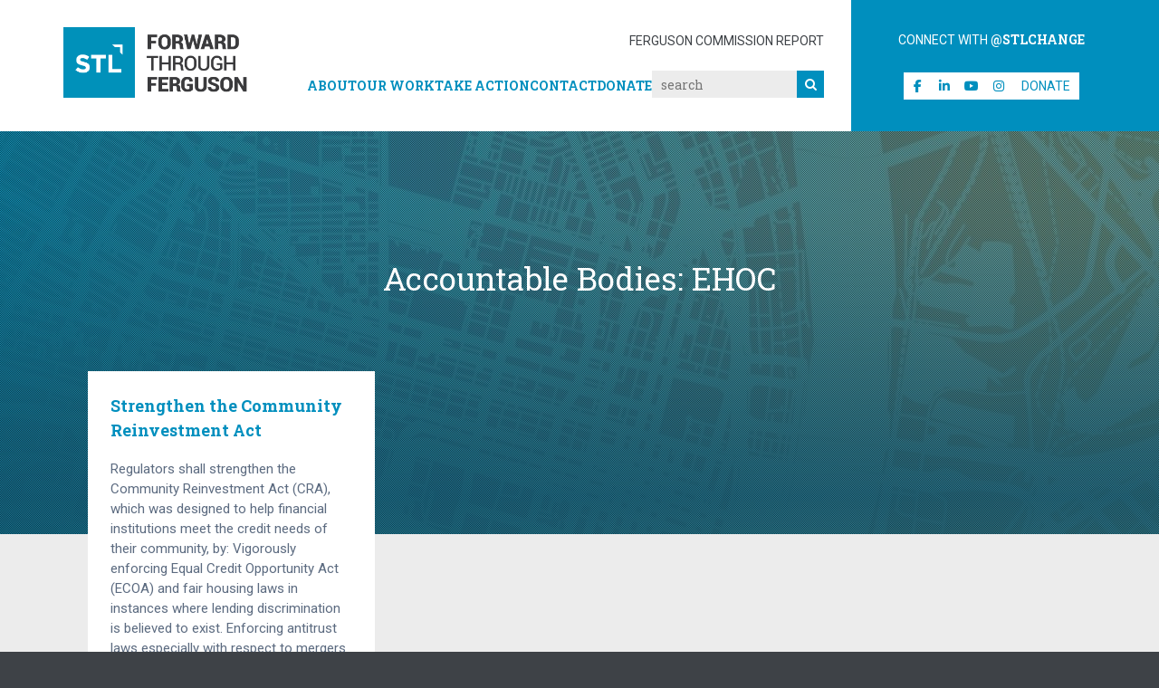

--- FILE ---
content_type: text/html; charset=UTF-8
request_url: https://forwardthroughferguson.org/accountable-bodies/ehoc/
body_size: 11795
content:
<!doctype html>

<!--[if lt IE 7]><html lang="en-US" xmlns:og="http://ogp.me/ns#" xmlns:fb="http://ogp.me/ns/fb#" class="no-js lt-ie9 lt-ie8 lt-ie7"><![endif]-->
<!--[if (IE 7)&!(IEMobile)]><html lang="en-US" xmlns:og="http://ogp.me/ns#" xmlns:fb="http://ogp.me/ns/fb#" class="no-js lt-ie9 lt-ie8"><![endif]-->
<!--[if (IE 8)&!(IEMobile)]><html lang="en-US" xmlns:og="http://ogp.me/ns#" xmlns:fb="http://ogp.me/ns/fb#" class="no-js lt-ie9"><![endif]-->
<!--[if gt IE 8]><!--> <html lang="en-US" xmlns:og="http://ogp.me/ns#" xmlns:fb="http://ogp.me/ns/fb#" class="no-js"><!--<![endif]-->

	<head>
		<meta charset="utf-8">

				<meta http-equiv="X-UA-Compatible" content="IE=edge">

		<title>EHOC Archives - Forward Through Ferguson</title>

				<meta name="HandheldFriendly" content="True">
		<meta name="MobileOptimized" content="320">
		<meta name="viewport" content="width=device-width, initial-scale=1"/>

				<link rel="apple-touch-icon" href="https://forwardthroughferguson.org/wp-content/themes/ferguson-commission/library/images/apple-touch-icon.png">
		<link rel="icon" href="https://forwardthroughferguson.org/wp-content/themes/ferguson-commission/favicon.png">
		<!--[if IE]>
			<link rel="shortcut icon" href="https://forwardthroughferguson.org/wp-content/themes/ferguson-commission/favicon.ico">
		<![endif]-->
				<meta name="msapplication-TileColor" content="#f01d4f">
		<meta name="msapplication-TileImage" content="https://forwardthroughferguson.org/wp-content/themes/ferguson-commission/library/images/win8-tile-icon.png">
        <meta name="theme-color" content="#121212">

		<link rel="pingback" href="https://forwardthroughferguson.org/xmlrpc.php">

				<meta name='robots' content='index, follow, max-image-preview:large, max-snippet:-1, max-video-preview:-1' />
	<style>img:is([sizes="auto" i], [sizes^="auto," i]) { contain-intrinsic-size: 3000px 1500px }</style>
	
	<!-- This site is optimized with the Yoast SEO plugin v26.7 - https://yoast.com/wordpress/plugins/seo/ -->
	<link rel="canonical" href="https://forwardthroughferguson.org/accountable-bodies/ehoc/" />
	<meta property="og:locale" content="en_US" />
	<meta property="og:type" content="article" />
	<meta property="og:title" content="EHOC Archives - Forward Through Ferguson" />
	<meta property="og:url" content="https://forwardthroughferguson.org/accountable-bodies/ehoc/" />
	<meta property="og:site_name" content="Forward Through Ferguson" />
	<meta name="twitter:card" content="summary_large_image" />
	<meta name="twitter:site" content="@StlChange" />
	<script type="application/ld+json" class="yoast-schema-graph">{"@context":"https://schema.org","@graph":[{"@type":"CollectionPage","@id":"https://forwardthroughferguson.org/accountable-bodies/ehoc/","url":"https://forwardthroughferguson.org/accountable-bodies/ehoc/","name":"EHOC Archives - Forward Through Ferguson","isPartOf":{"@id":"https://forwardthroughferguson.org/#website"},"breadcrumb":{"@id":"https://forwardthroughferguson.org/accountable-bodies/ehoc/#breadcrumb"},"inLanguage":"en-US"},{"@type":"BreadcrumbList","@id":"https://forwardthroughferguson.org/accountable-bodies/ehoc/#breadcrumb","itemListElement":[{"@type":"ListItem","position":1,"name":"Home","item":"https://forwardthroughferguson.org/"},{"@type":"ListItem","position":2,"name":"EHOC"}]},{"@type":"WebSite","@id":"https://forwardthroughferguson.org/#website","url":"https://forwardthroughferguson.org/","name":"Forward Through Ferguson","description":"An anti-racist systems change organization","publisher":{"@id":"https://forwardthroughferguson.org/#organization"},"potentialAction":[{"@type":"SearchAction","target":{"@type":"EntryPoint","urlTemplate":"https://forwardthroughferguson.org/?s={search_term_string}"},"query-input":{"@type":"PropertyValueSpecification","valueRequired":true,"valueName":"search_term_string"}}],"inLanguage":"en-US"},{"@type":"Organization","@id":"https://forwardthroughferguson.org/#organization","name":"Forward Through Ferguson","url":"https://forwardthroughferguson.org/","logo":{"@type":"ImageObject","inLanguage":"en-US","@id":"https://forwardthroughferguson.org/#/schema/logo/image/","url":"https://forwardthroughferguson.org/wp-content/uploads/2022/11/FTF_header_logo-1.png","contentUrl":"https://forwardthroughferguson.org/wp-content/uploads/2022/11/FTF_header_logo-1.png","width":725,"height":282,"caption":"Forward Through Ferguson"},"image":{"@id":"https://forwardthroughferguson.org/#/schema/logo/image/"},"sameAs":["https://www.facebook.com/stlchange","https://x.com/StlChange","https://www.youtube.com/c/stlpositivechangeorg2014","https://instagram.com/stlchange/"]}]}</script>
	<!-- / Yoast SEO plugin. -->


<link rel='dns-prefetch' href='//fonts.googleapis.com' />
<link rel='dns-prefetch' href='//use.fontawesome.com' />
<link rel="alternate" type="application/rss+xml" title="Forward Through Ferguson &raquo; Feed" href="https://forwardthroughferguson.org/feed/" />
<link rel="alternate" type="application/rss+xml" title="Forward Through Ferguson &raquo; Comments Feed" href="https://forwardthroughferguson.org/comments/feed/" />
<link rel="alternate" type="application/rss+xml" title="Forward Through Ferguson &raquo; EHOC Accountable Bodies Feed" href="https://forwardthroughferguson.org/accountable-bodies/ehoc/feed/" />
<script type="text/javascript">
/* <![CDATA[ */
window._wpemojiSettings = {"baseUrl":"https:\/\/s.w.org\/images\/core\/emoji\/16.0.1\/72x72\/","ext":".png","svgUrl":"https:\/\/s.w.org\/images\/core\/emoji\/16.0.1\/svg\/","svgExt":".svg","source":{"concatemoji":"https:\/\/forwardthroughferguson.org\/wp-includes\/js\/wp-emoji-release.min.js"}};
/*! This file is auto-generated */
!function(s,n){var o,i,e;function c(e){try{var t={supportTests:e,timestamp:(new Date).valueOf()};sessionStorage.setItem(o,JSON.stringify(t))}catch(e){}}function p(e,t,n){e.clearRect(0,0,e.canvas.width,e.canvas.height),e.fillText(t,0,0);var t=new Uint32Array(e.getImageData(0,0,e.canvas.width,e.canvas.height).data),a=(e.clearRect(0,0,e.canvas.width,e.canvas.height),e.fillText(n,0,0),new Uint32Array(e.getImageData(0,0,e.canvas.width,e.canvas.height).data));return t.every(function(e,t){return e===a[t]})}function u(e,t){e.clearRect(0,0,e.canvas.width,e.canvas.height),e.fillText(t,0,0);for(var n=e.getImageData(16,16,1,1),a=0;a<n.data.length;a++)if(0!==n.data[a])return!1;return!0}function f(e,t,n,a){switch(t){case"flag":return n(e,"\ud83c\udff3\ufe0f\u200d\u26a7\ufe0f","\ud83c\udff3\ufe0f\u200b\u26a7\ufe0f")?!1:!n(e,"\ud83c\udde8\ud83c\uddf6","\ud83c\udde8\u200b\ud83c\uddf6")&&!n(e,"\ud83c\udff4\udb40\udc67\udb40\udc62\udb40\udc65\udb40\udc6e\udb40\udc67\udb40\udc7f","\ud83c\udff4\u200b\udb40\udc67\u200b\udb40\udc62\u200b\udb40\udc65\u200b\udb40\udc6e\u200b\udb40\udc67\u200b\udb40\udc7f");case"emoji":return!a(e,"\ud83e\udedf")}return!1}function g(e,t,n,a){var r="undefined"!=typeof WorkerGlobalScope&&self instanceof WorkerGlobalScope?new OffscreenCanvas(300,150):s.createElement("canvas"),o=r.getContext("2d",{willReadFrequently:!0}),i=(o.textBaseline="top",o.font="600 32px Arial",{});return e.forEach(function(e){i[e]=t(o,e,n,a)}),i}function t(e){var t=s.createElement("script");t.src=e,t.defer=!0,s.head.appendChild(t)}"undefined"!=typeof Promise&&(o="wpEmojiSettingsSupports",i=["flag","emoji"],n.supports={everything:!0,everythingExceptFlag:!0},e=new Promise(function(e){s.addEventListener("DOMContentLoaded",e,{once:!0})}),new Promise(function(t){var n=function(){try{var e=JSON.parse(sessionStorage.getItem(o));if("object"==typeof e&&"number"==typeof e.timestamp&&(new Date).valueOf()<e.timestamp+604800&&"object"==typeof e.supportTests)return e.supportTests}catch(e){}return null}();if(!n){if("undefined"!=typeof Worker&&"undefined"!=typeof OffscreenCanvas&&"undefined"!=typeof URL&&URL.createObjectURL&&"undefined"!=typeof Blob)try{var e="postMessage("+g.toString()+"("+[JSON.stringify(i),f.toString(),p.toString(),u.toString()].join(",")+"));",a=new Blob([e],{type:"text/javascript"}),r=new Worker(URL.createObjectURL(a),{name:"wpTestEmojiSupports"});return void(r.onmessage=function(e){c(n=e.data),r.terminate(),t(n)})}catch(e){}c(n=g(i,f,p,u))}t(n)}).then(function(e){for(var t in e)n.supports[t]=e[t],n.supports.everything=n.supports.everything&&n.supports[t],"flag"!==t&&(n.supports.everythingExceptFlag=n.supports.everythingExceptFlag&&n.supports[t]);n.supports.everythingExceptFlag=n.supports.everythingExceptFlag&&!n.supports.flag,n.DOMReady=!1,n.readyCallback=function(){n.DOMReady=!0}}).then(function(){return e}).then(function(){var e;n.supports.everything||(n.readyCallback(),(e=n.source||{}).concatemoji?t(e.concatemoji):e.wpemoji&&e.twemoji&&(t(e.twemoji),t(e.wpemoji)))}))}((window,document),window._wpemojiSettings);
/* ]]> */
</script>
<link rel='stylesheet' id='sdm-styles-css' href='https://forwardthroughferguson.org/wp-content/plugins/simple-download-monitor/css/sdm_wp_styles.css' type='text/css' media='all' />
<style id='wp-emoji-styles-inline-css' type='text/css'>

	img.wp-smiley, img.emoji {
		display: inline !important;
		border: none !important;
		box-shadow: none !important;
		height: 1em !important;
		width: 1em !important;
		margin: 0 0.07em !important;
		vertical-align: -0.1em !important;
		background: none !important;
		padding: 0 !important;
	}
</style>
<style id='classic-theme-styles-inline-css' type='text/css'>
/*! This file is auto-generated */
.wp-block-button__link{color:#fff;background-color:#32373c;border-radius:9999px;box-shadow:none;text-decoration:none;padding:calc(.667em + 2px) calc(1.333em + 2px);font-size:1.125em}.wp-block-file__button{background:#32373c;color:#fff;text-decoration:none}
</style>
<style id='global-styles-inline-css' type='text/css'>
:root{--wp--preset--aspect-ratio--square: 1;--wp--preset--aspect-ratio--4-3: 4/3;--wp--preset--aspect-ratio--3-4: 3/4;--wp--preset--aspect-ratio--3-2: 3/2;--wp--preset--aspect-ratio--2-3: 2/3;--wp--preset--aspect-ratio--16-9: 16/9;--wp--preset--aspect-ratio--9-16: 9/16;--wp--preset--color--black: #000000;--wp--preset--color--cyan-bluish-gray: #abb8c3;--wp--preset--color--white: #ffffff;--wp--preset--color--pale-pink: #f78da7;--wp--preset--color--vivid-red: #cf2e2e;--wp--preset--color--luminous-vivid-orange: #ff6900;--wp--preset--color--luminous-vivid-amber: #fcb900;--wp--preset--color--light-green-cyan: #7bdcb5;--wp--preset--color--vivid-green-cyan: #00d084;--wp--preset--color--pale-cyan-blue: #8ed1fc;--wp--preset--color--vivid-cyan-blue: #0693e3;--wp--preset--color--vivid-purple: #9b51e0;--wp--preset--gradient--vivid-cyan-blue-to-vivid-purple: linear-gradient(135deg,rgba(6,147,227,1) 0%,rgb(155,81,224) 100%);--wp--preset--gradient--light-green-cyan-to-vivid-green-cyan: linear-gradient(135deg,rgb(122,220,180) 0%,rgb(0,208,130) 100%);--wp--preset--gradient--luminous-vivid-amber-to-luminous-vivid-orange: linear-gradient(135deg,rgba(252,185,0,1) 0%,rgba(255,105,0,1) 100%);--wp--preset--gradient--luminous-vivid-orange-to-vivid-red: linear-gradient(135deg,rgba(255,105,0,1) 0%,rgb(207,46,46) 100%);--wp--preset--gradient--very-light-gray-to-cyan-bluish-gray: linear-gradient(135deg,rgb(238,238,238) 0%,rgb(169,184,195) 100%);--wp--preset--gradient--cool-to-warm-spectrum: linear-gradient(135deg,rgb(74,234,220) 0%,rgb(151,120,209) 20%,rgb(207,42,186) 40%,rgb(238,44,130) 60%,rgb(251,105,98) 80%,rgb(254,248,76) 100%);--wp--preset--gradient--blush-light-purple: linear-gradient(135deg,rgb(255,206,236) 0%,rgb(152,150,240) 100%);--wp--preset--gradient--blush-bordeaux: linear-gradient(135deg,rgb(254,205,165) 0%,rgb(254,45,45) 50%,rgb(107,0,62) 100%);--wp--preset--gradient--luminous-dusk: linear-gradient(135deg,rgb(255,203,112) 0%,rgb(199,81,192) 50%,rgb(65,88,208) 100%);--wp--preset--gradient--pale-ocean: linear-gradient(135deg,rgb(255,245,203) 0%,rgb(182,227,212) 50%,rgb(51,167,181) 100%);--wp--preset--gradient--electric-grass: linear-gradient(135deg,rgb(202,248,128) 0%,rgb(113,206,126) 100%);--wp--preset--gradient--midnight: linear-gradient(135deg,rgb(2,3,129) 0%,rgb(40,116,252) 100%);--wp--preset--font-size--small: 13px;--wp--preset--font-size--medium: 20px;--wp--preset--font-size--large: 36px;--wp--preset--font-size--x-large: 42px;--wp--preset--spacing--20: 0.44rem;--wp--preset--spacing--30: 0.67rem;--wp--preset--spacing--40: 1rem;--wp--preset--spacing--50: 1.5rem;--wp--preset--spacing--60: 2.25rem;--wp--preset--spacing--70: 3.38rem;--wp--preset--spacing--80: 5.06rem;--wp--preset--shadow--natural: 6px 6px 9px rgba(0, 0, 0, 0.2);--wp--preset--shadow--deep: 12px 12px 50px rgba(0, 0, 0, 0.4);--wp--preset--shadow--sharp: 6px 6px 0px rgba(0, 0, 0, 0.2);--wp--preset--shadow--outlined: 6px 6px 0px -3px rgba(255, 255, 255, 1), 6px 6px rgba(0, 0, 0, 1);--wp--preset--shadow--crisp: 6px 6px 0px rgba(0, 0, 0, 1);}:where(.is-layout-flex){gap: 0.5em;}:where(.is-layout-grid){gap: 0.5em;}body .is-layout-flex{display: flex;}.is-layout-flex{flex-wrap: wrap;align-items: center;}.is-layout-flex > :is(*, div){margin: 0;}body .is-layout-grid{display: grid;}.is-layout-grid > :is(*, div){margin: 0;}:where(.wp-block-columns.is-layout-flex){gap: 2em;}:where(.wp-block-columns.is-layout-grid){gap: 2em;}:where(.wp-block-post-template.is-layout-flex){gap: 1.25em;}:where(.wp-block-post-template.is-layout-grid){gap: 1.25em;}.has-black-color{color: var(--wp--preset--color--black) !important;}.has-cyan-bluish-gray-color{color: var(--wp--preset--color--cyan-bluish-gray) !important;}.has-white-color{color: var(--wp--preset--color--white) !important;}.has-pale-pink-color{color: var(--wp--preset--color--pale-pink) !important;}.has-vivid-red-color{color: var(--wp--preset--color--vivid-red) !important;}.has-luminous-vivid-orange-color{color: var(--wp--preset--color--luminous-vivid-orange) !important;}.has-luminous-vivid-amber-color{color: var(--wp--preset--color--luminous-vivid-amber) !important;}.has-light-green-cyan-color{color: var(--wp--preset--color--light-green-cyan) !important;}.has-vivid-green-cyan-color{color: var(--wp--preset--color--vivid-green-cyan) !important;}.has-pale-cyan-blue-color{color: var(--wp--preset--color--pale-cyan-blue) !important;}.has-vivid-cyan-blue-color{color: var(--wp--preset--color--vivid-cyan-blue) !important;}.has-vivid-purple-color{color: var(--wp--preset--color--vivid-purple) !important;}.has-black-background-color{background-color: var(--wp--preset--color--black) !important;}.has-cyan-bluish-gray-background-color{background-color: var(--wp--preset--color--cyan-bluish-gray) !important;}.has-white-background-color{background-color: var(--wp--preset--color--white) !important;}.has-pale-pink-background-color{background-color: var(--wp--preset--color--pale-pink) !important;}.has-vivid-red-background-color{background-color: var(--wp--preset--color--vivid-red) !important;}.has-luminous-vivid-orange-background-color{background-color: var(--wp--preset--color--luminous-vivid-orange) !important;}.has-luminous-vivid-amber-background-color{background-color: var(--wp--preset--color--luminous-vivid-amber) !important;}.has-light-green-cyan-background-color{background-color: var(--wp--preset--color--light-green-cyan) !important;}.has-vivid-green-cyan-background-color{background-color: var(--wp--preset--color--vivid-green-cyan) !important;}.has-pale-cyan-blue-background-color{background-color: var(--wp--preset--color--pale-cyan-blue) !important;}.has-vivid-cyan-blue-background-color{background-color: var(--wp--preset--color--vivid-cyan-blue) !important;}.has-vivid-purple-background-color{background-color: var(--wp--preset--color--vivid-purple) !important;}.has-black-border-color{border-color: var(--wp--preset--color--black) !important;}.has-cyan-bluish-gray-border-color{border-color: var(--wp--preset--color--cyan-bluish-gray) !important;}.has-white-border-color{border-color: var(--wp--preset--color--white) !important;}.has-pale-pink-border-color{border-color: var(--wp--preset--color--pale-pink) !important;}.has-vivid-red-border-color{border-color: var(--wp--preset--color--vivid-red) !important;}.has-luminous-vivid-orange-border-color{border-color: var(--wp--preset--color--luminous-vivid-orange) !important;}.has-luminous-vivid-amber-border-color{border-color: var(--wp--preset--color--luminous-vivid-amber) !important;}.has-light-green-cyan-border-color{border-color: var(--wp--preset--color--light-green-cyan) !important;}.has-vivid-green-cyan-border-color{border-color: var(--wp--preset--color--vivid-green-cyan) !important;}.has-pale-cyan-blue-border-color{border-color: var(--wp--preset--color--pale-cyan-blue) !important;}.has-vivid-cyan-blue-border-color{border-color: var(--wp--preset--color--vivid-cyan-blue) !important;}.has-vivid-purple-border-color{border-color: var(--wp--preset--color--vivid-purple) !important;}.has-vivid-cyan-blue-to-vivid-purple-gradient-background{background: var(--wp--preset--gradient--vivid-cyan-blue-to-vivid-purple) !important;}.has-light-green-cyan-to-vivid-green-cyan-gradient-background{background: var(--wp--preset--gradient--light-green-cyan-to-vivid-green-cyan) !important;}.has-luminous-vivid-amber-to-luminous-vivid-orange-gradient-background{background: var(--wp--preset--gradient--luminous-vivid-amber-to-luminous-vivid-orange) !important;}.has-luminous-vivid-orange-to-vivid-red-gradient-background{background: var(--wp--preset--gradient--luminous-vivid-orange-to-vivid-red) !important;}.has-very-light-gray-to-cyan-bluish-gray-gradient-background{background: var(--wp--preset--gradient--very-light-gray-to-cyan-bluish-gray) !important;}.has-cool-to-warm-spectrum-gradient-background{background: var(--wp--preset--gradient--cool-to-warm-spectrum) !important;}.has-blush-light-purple-gradient-background{background: var(--wp--preset--gradient--blush-light-purple) !important;}.has-blush-bordeaux-gradient-background{background: var(--wp--preset--gradient--blush-bordeaux) !important;}.has-luminous-dusk-gradient-background{background: var(--wp--preset--gradient--luminous-dusk) !important;}.has-pale-ocean-gradient-background{background: var(--wp--preset--gradient--pale-ocean) !important;}.has-electric-grass-gradient-background{background: var(--wp--preset--gradient--electric-grass) !important;}.has-midnight-gradient-background{background: var(--wp--preset--gradient--midnight) !important;}.has-small-font-size{font-size: var(--wp--preset--font-size--small) !important;}.has-medium-font-size{font-size: var(--wp--preset--font-size--medium) !important;}.has-large-font-size{font-size: var(--wp--preset--font-size--large) !important;}.has-x-large-font-size{font-size: var(--wp--preset--font-size--x-large) !important;}
:where(.wp-block-post-template.is-layout-flex){gap: 1.25em;}:where(.wp-block-post-template.is-layout-grid){gap: 1.25em;}
:where(.wp-block-columns.is-layout-flex){gap: 2em;}:where(.wp-block-columns.is-layout-grid){gap: 2em;}
:root :where(.wp-block-pullquote){font-size: 1.5em;line-height: 1.6;}
</style>
<link rel='stylesheet' id='agp-core-repeater-css-css' href='https://forwardthroughferguson.org/wp-content/plugins/agp-font-awesome-collection/assets/repeater/css/style.css' type='text/css' media='all' />
<link rel='stylesheet' id='fac-css-css' href='https://forwardthroughferguson.org/wp-content/plugins/agp-font-awesome-collection/assets/css/style.min.css' type='text/css' media='all' />
<link rel='stylesheet' id='contact-form-7-css' href='https://forwardthroughferguson.org/wp-content/plugins/contact-form-7/includes/css/styles.css' type='text/css' media='all' />
<link rel='stylesheet' id='default-template-css' href='https://forwardthroughferguson.org/wp-content/plugins/really-simple-twitter-feed-widget/extension/readygraph/assets/css/default-popup.css' type='text/css' media='all' />
<link rel='stylesheet' id='bones-stylesheet-css' href='https://forwardthroughferguson.org/wp-content/themes/ferguson-commission/library/css/style.css' type='text/css' media='all' />
<link rel='stylesheet' id='child-style-css' href='https://forwardthroughferguson.org/wp-content/themes/ferguson-commission-child/style.css' type='text/css' media='all' />
<link rel='stylesheet' id='splide-css' href='https://forwardthroughferguson.org/wp-content/themes/ferguson-commission-child/assets/styles/splide.min.css' type='text/css' media='all' />
<link rel='stylesheet' id='googleFonts-css' href='https://fonts.googleapis.com/css?family=Roboto%3A400%2C500%2C500italic%2C400italic%2C700%2C700italic%2C300italic%2C300%7CRoboto+Slab%3A400%2C300%2C700' type='text/css' media='all' />
<link rel='stylesheet' id='modal-css' href='https://forwardthroughferguson.org/wp-content/themes/ferguson-commission/library/js/venobox/venobox.css' type='text/css' media='all' />
<link rel='stylesheet' id='searchwp-forms-css' href='https://forwardthroughferguson.org/wp-content/plugins/searchwp-live-ajax-search/assets/styles/frontend/search-forms.min.css' type='text/css' media='all' />
<link rel='stylesheet' id='searchwp-live-search-css' href='https://forwardthroughferguson.org/wp-content/plugins/searchwp-live-ajax-search/assets/styles/style.min.css' type='text/css' media='all' />
<style id='searchwp-live-search-inline-css' type='text/css'>
.searchwp-live-search-result .searchwp-live-search-result--title a {
  font-size: 16px;
}
.searchwp-live-search-result .searchwp-live-search-result--price {
  font-size: 14px;
}
.searchwp-live-search-result .searchwp-live-search-result--add-to-cart .button {
  font-size: 14px;
}

</style>
<link rel='stylesheet' id='font-awesome-official-css' href='https://use.fontawesome.com/releases/v6.6.0/css/all.css' type='text/css' media='all' integrity="sha384-h/hnnw1Bi4nbpD6kE7nYfCXzovi622sY5WBxww8ARKwpdLj5kUWjRuyiXaD1U2JT" crossorigin="anonymous" />
<!--[if lt IE 9]>
<link rel='stylesheet' id='bones-ie-only-css' href='https://forwardthroughferguson.org/wp-content/themes/ferguson-commission/library/css/ie.css' type='text/css' media='all' />
<![endif]-->
<link rel='stylesheet' id='font-awesome-official-v4shim-css' href='https://use.fontawesome.com/releases/v6.6.0/css/v4-shims.css' type='text/css' media='all' integrity="sha384-Heamg4F/EELwbmnBJapxaWTkcdX/DCrJpYgSshI5BkI7xghn3RvDcpG+1xUJt/7K" crossorigin="anonymous" />
<script type="text/javascript" src="https://forwardthroughferguson.org/wp-includes/js/jquery/jquery.min.js" id="jquery-core-js"></script>
<script type="text/javascript" src="https://forwardthroughferguson.org/wp-includes/js/jquery/jquery-migrate.min.js" id="jquery-migrate-js"></script>
<script type="text/javascript" src="https://forwardthroughferguson.org/wp-content/plugins/agp-font-awesome-collection/assets/repeater/js/main.js" id="agp-core-repeater-js"></script>
<script type="text/javascript" src="https://forwardthroughferguson.org/wp-content/plugins/agp-font-awesome-collection/assets/libs/jquery.mobile.min.js" id="fac-mobile-js"></script>
<script type="text/javascript" src="https://forwardthroughferguson.org/wp-content/plugins/agp-font-awesome-collection/assets/libs/responsiveslides.min.js" id="fac-slider-js"></script>
<script type="text/javascript" src="https://forwardthroughferguson.org/wp-content/plugins/agp-font-awesome-collection/assets/js/main.min.js" id="fac-js"></script>
<script type="text/javascript" id="sdm-scripts-js-extra">
/* <![CDATA[ */
var sdm_ajax_script = {"ajaxurl":"https:\/\/forwardthroughferguson.org\/wp-admin\/admin-ajax.php"};
/* ]]> */
</script>
<script type="text/javascript" src="https://forwardthroughferguson.org/wp-content/plugins/simple-download-monitor/js/sdm_wp_scripts.js" id="sdm-scripts-js"></script>
<script type="text/javascript" src="https://forwardthroughferguson.org/wp-content/themes/ferguson-commission/library/js/jquery.focuspoint.js" id="focuspoint-js"></script>
<script type="text/javascript" src="https://forwardthroughferguson.org/wp-content/themes/ferguson-commission/library/js/jquery.jpanelmenu.js" id="jpanel-js"></script>
<script type="text/javascript" src="https://forwardthroughferguson.org/wp-content/themes/ferguson-commission/library/js/jquery.visible.min.js" id="visible-js"></script>
<script type="text/javascript" src="https://forwardthroughferguson.org/wp-content/themes/ferguson-commission/library/js/jquery.scrollstop.min.js" id="scrollstop-js"></script>
<script type="text/javascript" src="https://forwardthroughferguson.org/wp-content/themes/ferguson-commission/library/js/stacktable.js" id="stackable-js"></script>
<script type="text/javascript" src="https://forwardthroughferguson.org/wp-content/themes/ferguson-commission/library/js/venobox/venobox.js" id="modal-js"></script>
<script type="text/javascript" src="https://forwardthroughferguson.org/wp-content/themes/ferguson-commission/library/js/libs/modernizr.custom.min.js" id="bones-modernizr-js"></script>
<script type="text/javascript" src="https://forwardthroughferguson.org/wp-content/plugins/google-analyticator/external-tracking.min.js" id="ga-external-tracking-js"></script>
<link rel="https://api.w.org/" href="https://forwardthroughferguson.org/wp-json/" /><!-- Start Fluid Video Embeds Style Tag -->
<style type="text/css">
/* Fluid Video Embeds */
.fve-video-wrapper {
    position: relative;
    overflow: hidden;
    height: 0;
    background-color: transparent;
    padding-bottom: 56.25%;
    margin: 0.5em 0;
}
.fve-video-wrapper iframe,
.fve-video-wrapper object,
.fve-video-wrapper embed {
    position: absolute;
    display: block;
    top: 0;
    left: 0;
    width: 100%;
    height: 100%;
}
.fve-video-wrapper a.hyperlink-image {
    position: relative;
    display: none;
}
.fve-video-wrapper a.hyperlink-image img {
    position: relative;
    z-index: 2;
    width: 100%;
}
.fve-video-wrapper a.hyperlink-image .fve-play-button {
    position: absolute;
    left: 35%;
    top: 35%;
    right: 35%;
    bottom: 35%;
    z-index: 3;
    background-color: rgba(40, 40, 40, 0.75);
    background-size: 100% 100%;
    border-radius: 10px;
}
.fve-video-wrapper a.hyperlink-image:hover .fve-play-button {
    background-color: rgba(0, 0, 0, 0.85);
}
</style>
<!-- End Fluid Video Embeds Style Tag -->
<meta name="twitter:partner" content="tfwp"><link rel="icon" href="https://forwardthroughferguson.org/wp-content/uploads/2015/08/cropped-Site-Icon-125x125.png" sizes="32x32" />
<link rel="icon" href="https://forwardthroughferguson.org/wp-content/uploads/2015/08/cropped-Site-Icon-300x300.png" sizes="192x192" />
<link rel="apple-touch-icon" href="https://forwardthroughferguson.org/wp-content/uploads/2015/08/cropped-Site-Icon-300x300.png" />
<meta name="msapplication-TileImage" content="https://forwardthroughferguson.org/wp-content/uploads/2015/08/cropped-Site-Icon-300x300.png" />
<!-- Google Analytics Tracking by Google Analyticator 6.5.7 -->
<script type="text/javascript">
    var analyticsFileTypes = [];
    var analyticsSnippet = 'disabled';
    var analyticsEventTracking = 'enabled';
</script>
<script type="text/javascript">
	(function(i,s,o,g,r,a,m){i['GoogleAnalyticsObject']=r;i[r]=i[r]||function(){
	(i[r].q=i[r].q||[]).push(arguments)},i[r].l=1*new Date();a=s.createElement(o),
	m=s.getElementsByTagName(o)[0];a.async=1;a.src=g;m.parentNode.insertBefore(a,m)
	})(window,document,'script','//www.google-analytics.com/analytics.js','ga');
	ga('create', 'UA-67542181-1', 'auto');
 
	ga('send', 'pageview');
</script>

<meta name="twitter:card" content="summary"><meta name="twitter:title" content="Accountable Bodies: EHOC">
		<style type="text/css" id="wp-custom-css">
			p {
  -webkit-hyphens: none;
  -epub-hyphens: none;
  -moz-hyphens: none;
  /* hyphens: auto; */
	-ms-hyphens: none;
	hyphens: none;
	word-wrap: normal;
  }

element.style {
  -webkit-hyphens: none;
  -epub-hyphens: none;
  -moz-hyphens: none;
  /* hyphens: auto; */
	-ms-hyphens: none;
	hyphens: none;
	word-wrap: normal;
  }		</style>
		
<!-- START - Open Graph and Twitter Card Tags 3.3.7 -->
 <!-- Facebook Open Graph -->
  <meta property="og:locale" content="en_US"/>
  <meta property="og:site_name" content="Forward Through Ferguson"/>
  <meta property="og:title" content="EHOC"/>
  <meta property="og:url" content="https://forwardthroughferguson.org/accountable-bodies/ehoc/"/>
  <meta property="og:type" content="article"/>
  <meta property="og:description" content="An anti-racist systems change organization"/>
 <!-- Google+ / Schema.org -->
 <!-- Twitter Cards -->
  <meta name="twitter:title" content="EHOC"/>
  <meta name="twitter:url" content="https://forwardthroughferguson.org/accountable-bodies/ehoc/"/>
  <meta name="twitter:description" content="An anti-racist systems change organization"/>
  <meta name="twitter:card" content="summary_large_image"/>
 <!-- SEO -->
  <link rel="canonical" href="https://forwardthroughferguson.org/accountable-bodies/ehoc/"/>
  <meta name="description" content="An anti-racist systems change organization"/>
 <!-- Misc. tags -->
 <!-- is_tax: accountable_bodies -->
<!-- END - Open Graph and Twitter Card Tags 3.3.7 -->
	
		
						
		<!-- Meta Pixel Code -->
		<script>
		!function(f,b,e,v,n,t,s)
		{if(f.fbq)return;n=f.fbq=function(){n.callMethod?
		n.callMethod.apply(n,arguments):n.queue.push(arguments)};
		if(!f._fbq)f._fbq=n;n.push=n;n.loaded=!0;n.version='2.0';
		n.queue=[];t=b.createElement(e);t.async=!0;
		t.src=v;s=b.getElementsByTagName(e)[0];
		s.parentNode.insertBefore(t,s)}(window, document,'script',
		'https://connect.facebook.net/en_US/fbevents.js');
		fbq('init', '777701873314124');
		fbq('track', 'PageView');
		</script>
		<noscript><img height="1" width="1" style="display:none"
		src="https://www.facebook.com/tr?id=777701873314124&ev=PageView&noscript=1"
		/></noscript>
		<!-- End Meta Pixel Code -->

	</head>

	<body class="archive tax-accountable_bodies term-ehoc term-159 wp-theme-ferguson-commission wp-child-theme-ferguson-commission-child" itemscope itemtype="http://schema.org/WebPage">
    
    <header class="op-header"><div class="op-header__inner"><div class="op-header__grid"><div class="op-header__hamburger"><button class="hamburger hamburger--squeeze" aria-expanded="false" aria-controls="header-primary-menu" aria-labelledby="header-primary-menu-label"><span id="header-primary-menu-label" hidden>Menu</span><span class="hamburger-box"><span class="hamburger-inner"></span></span></button></div><a href="https://forwardthroughferguson.org/" title="Forward Through Ferguson" rel="home" class="op-header__logo" aria-label="Home"><img width="725" height="282" src="https://forwardthroughferguson.org/wp-content/uploads/2022/11/FTF_header_logo-1.png" class="op-header__logo-image" alt="" aria-hidden="true" decoding="async" fetchpriority="high" srcset="https://forwardthroughferguson.org/wp-content/uploads/2022/11/FTF_header_logo-1.png 725w, https://forwardthroughferguson.org/wp-content/uploads/2022/11/FTF_header_logo-1-300x117.png 300w, https://forwardthroughferguson.org/wp-content/uploads/2022/11/FTF_header_logo-1-550x214.png 550w" sizes="(max-width: 725px) 100vw, 725px" /></a><ul class="op-header-utility-menu " id="op-header-utility-menu"><li class="op-header-utility-menu__item  op-header-utility-menu__item--42"><a href="https://forwardthroughferguson.org/report/executive-summary/" class="op-header-utility-menu__link">Ferguson Commission Report</a></li>
</ul><nav class="op-header__primary-nav"><ul class="op-header-primary-menu " id="op-header-primary-menu"><li class="op-header-primary-menu__item  op-header-primary-menu__item--2327"><a href="https://forwardthroughferguson.org/about/" class="op-header-primary-menu__link">About</a></li>
<li class="op-header-primary-menu__item  op-header-primary-menu__item--2329"><a href="https://forwardthroughferguson.org/about/our-work/" class="op-header-primary-menu__link">Our Work</a></li>
<li class="op-header-primary-menu__item  op-header-primary-menu__item--2334"><a href="https://forwardthroughferguson.org/about/take-action/" class="op-header-primary-menu__link">Take Action</a></li>
<li class="op-header-primary-menu__item  op-header-primary-menu__item--2528"><a href="https://forwardthroughferguson.org/contact/" class="op-header-primary-menu__link">Contact</a></li>
<li class="op-header-primary-menu__item  op-header-primary-menu__item--1082"><a href="https://forwardthroughferguson.org/donate/" class="op-header-primary-menu__link">Donate</a></li>
</ul><form method="get" class="op-search-form" action="https://forwardthroughferguson.org/"><input class="op-search-form__input" type="text" placeholder="search" name="s" data-swplive="true" data-swpengine="default" data-swpconfig="default" id="s" data-swplive="true"/><button class="op-search-form__submit" type="submit" aria-label="Search"><i class="fa fa-search" aria-hidden="true"></i></button></form></nav></div><div class="op-header__social"><p class="op-header__social-headline">CONNECT WITH <mark>@STLChange</mark></p><div class="op-header__social-media-widget"><ul class="op-social-media-list"><li class="op-social-media-list__item"><a aria-label="Facebook" href="https://www.facebook.com/stlchange" class="op-social-media-list__link op-social-media-list__link--social fa fa-facebook" target="_blank" rel="noopener"></a></li><li class="op-social-media-list__item"><a aria-label="LinkedIn" href="https://www.linkedin.com/company/forward-through-ferguson" class="op-social-media-list__link op-social-media-list__link--social fa fa-linkedin" target="_blank" rel="noopener"></a></li><li class="op-social-media-list__item"><a aria-label="Youtube" href="https://www.youtube.com/c/stlpositivechangeorg2014" class="op-social-media-list__link op-social-media-list__link--social fa fa-youtube" target="_blank" rel="noopener"></a></li><li class="op-social-media-list__item"><a aria-label="Instagram" href="https://instagram.com/stlchange/" class="op-social-media-list__link op-social-media-list__link--social fa fa-instagram" target="_blank" rel="noopener"></a></li><li class="op-social-media-list__item"><a href="https://forwardthroughferguson.org/donate-now/" class="op-social-media-list__link" target="" rel="noopener">Donate</a></li></ul></div></div></div><nav class="op-header__mobile-nav"><form method="get" class="op-search-form" action="https://forwardthroughferguson.org/"><input class="op-search-form__input" type="text" placeholder="search" name="s" data-swplive="true" data-swpengine="default" data-swpconfig="default" id="s" data-swplive="true"/><button class="op-search-form__submit" type="submit" aria-label="Search"><i class="fa fa-search" aria-hidden="true"></i></button></form><ul class="op-header-mobile-menu " id="op-header-mobile-menu"><li class="op-header-mobile-menu__item--has-children  op-header-mobile-menu__item  op-header-mobile-menu__item--2327  op-header-mobile-menu__item--parent"><a href="https://forwardthroughferguson.org/about/" class="op-header-mobile-menu__link">About</a>
	<ul class="op-header-mobile-menu__sub-menu op-header-mobile-menu__sub-menu--1">
    <li class="op-header-mobile-menu__sub-menu__item op-header-mobile-menu__sub-menu--1__item  op-header-mobile-menu__item--2808"><a href="https://forwardthroughferguson.org/staff/" class="op-header-mobile-menu__sub-menu__link  op-header-mobile-menu__sub-menu--1__link">Staff</a></li>
    <li class="op-header-mobile-menu__sub-menu__item op-header-mobile-menu__sub-menu--1__item  op-header-mobile-menu__item--2835"><a href="https://forwardthroughferguson.org/board/" class="op-header-mobile-menu__sub-menu__link  op-header-mobile-menu__sub-menu--1__link">Board</a></li>
    <li class="op-header-mobile-menu__sub-menu__item op-header-mobile-menu__sub-menu--1__item  op-header-mobile-menu__item--3281"><a href="https://forward-through-ferguson.breezy.hr/" class="op-header-mobile-menu__sub-menu__link  op-header-mobile-menu__sub-menu--1__link">Join Our Team</a></li>
    <li class="op-header-mobile-menu__sub-menu__item op-header-mobile-menu__sub-menu--1__item  op-header-mobile-menu__item--2896"><a href="https://forwardthroughferguson.org/press/" class="op-header-mobile-menu__sub-menu__link  op-header-mobile-menu__sub-menu--1__link">Press</a></li>
</ul>
</li>
<li class="op-header-mobile-menu__item--has-children  op-header-mobile-menu__item  op-header-mobile-menu__item--2329  op-header-mobile-menu__item--parent"><a href="https://forwardthroughferguson.org/about/our-work/" class="op-header-mobile-menu__link">Our Work</a>
	<ul class="op-header-mobile-menu__sub-menu op-header-mobile-menu__sub-menu--1">
    <li class="op-header-mobile-menu__sub-menu__item op-header-mobile-menu__sub-menu--1__item  op-header-mobile-menu__item--2705"><a href="https://forwardthroughferguson.org/about/our-work/storytelling-communications/" class="op-header-mobile-menu__sub-menu__link  op-header-mobile-menu__sub-menu--1__link">Storytelling &amp; Communications</a></li>
    <li class="op-header-mobile-menu__sub-menu__item op-header-mobile-menu__sub-menu--1__item  op-header-mobile-menu__item--2635"><a href="https://forwardthroughferguson.org/about/our-work/coalition-support-strategy/" class="op-header-mobile-menu__sub-menu__link  op-header-mobile-menu__sub-menu--1__link">Coalition Support &amp; Strategy</a></li>
    <li class="op-header-mobile-menu__sub-menu__item op-header-mobile-menu__sub-menu--1__item  op-header-mobile-menu__item--2332"><a href="https://forwardthroughferguson.org/about/our-work/policy-data-2/" class="op-header-mobile-menu__sub-menu__link  op-header-mobile-menu__sub-menu--1__link">Policy &amp; Data</a></li>
    <li class="op-header-mobile-menu__sub-menu__item op-header-mobile-menu__sub-menu--1__item  op-header-mobile-menu__item--2579"><a href="https://forwardthroughferguson.org/about/our-work/build-racial-equity-capacity/" class="op-header-mobile-menu__sub-menu__link  op-header-mobile-menu__sub-menu--1__link">Build Racial Equity Capacity</a></li>
    <li class="op-header-mobile-menu__sub-menu__item op-header-mobile-menu__sub-menu--1__item  op-header-mobile-menu__item--2637"><a href="https://forwardthroughferguson.org/about/our-work/justice-philanthropy/" class="op-header-mobile-menu__sub-menu__link  op-header-mobile-menu__sub-menu--1__link">Justice Philanthropy</a></li>
</ul>
</li>
<li class="op-header-mobile-menu__item--has-children  op-header-mobile-menu__item  op-header-mobile-menu__item--2334  op-header-mobile-menu__item--parent"><a href="https://forwardthroughferguson.org/about/take-action/" class="op-header-mobile-menu__link">Take Action</a>
	<ul class="op-header-mobile-menu__sub-menu op-header-mobile-menu__sub-menu--1">
    <li class="op-header-mobile-menu__sub-menu__item op-header-mobile-menu__sub-menu--1__item  op-header-mobile-menu__item--3106"><a href="https://docs.google.com/forms/d/e/1FAIpQLSeURgpj6s5jwH7oPQWI7R0BYCDEVaFJSLHspOLlXNOr0nXI7g/viewform" class="op-header-mobile-menu__sub-menu__link  op-header-mobile-menu__sub-menu--1__link">As An Individual</a></li>
    <li class="op-header-mobile-menu__sub-menu__item op-header-mobile-menu__sub-menu--1__item  op-header-mobile-menu__item--2579"><a href="https://forwardthroughferguson.org/about/our-work/build-racial-equity-capacity/" class="op-header-mobile-menu__sub-menu__link  op-header-mobile-menu__sub-menu--1__link">As A Group, Organization, Or Company</a></li>
</ul>
</li>
<li class="op-header-mobile-menu__item  op-header-mobile-menu__item--2528"><a href="https://forwardthroughferguson.org/contact/" class="op-header-mobile-menu__link">Contact</a></li>
<li class="op-header-mobile-menu__item  op-header-mobile-menu__item--1082"><a href="https://forwardthroughferguson.org/donate/" class="op-header-mobile-menu__link">Donate</a></li>
</ul><ul class="op-header-mobile-utility-menu " id="op-header-mobile-utility-menu"><li class="op-header-mobile-utility-menu__item  op-header-mobile-utility-menu__item--42"><a href="https://forwardthroughferguson.org/report/executive-summary/" class="op-header-mobile-utility-menu__link">Ferguson Commission Report</a></li>
</ul><div class="op-header__social-media-widget"><ul class="op-social-media-list"><li class="op-social-media-list__item"><a aria-label="Facebook" href="https://www.facebook.com/stlchange" class="op-social-media-list__link op-social-media-list__link--social fa fa-facebook" target="_blank" rel="noopener"></a></li><li class="op-social-media-list__item"><a aria-label="LinkedIn" href="https://www.linkedin.com/company/forward-through-ferguson" class="op-social-media-list__link op-social-media-list__link--social fa fa-linkedin" target="_blank" rel="noopener"></a></li><li class="op-social-media-list__item"><a aria-label="Youtube" href="https://www.youtube.com/c/stlpositivechangeorg2014" class="op-social-media-list__link op-social-media-list__link--social fa fa-youtube" target="_blank" rel="noopener"></a></li><li class="op-social-media-list__item"><a aria-label="Instagram" href="https://instagram.com/stlchange/" class="op-social-media-list__link op-social-media-list__link--social fa fa-instagram" target="_blank" rel="noopener"></a></li><li class="op-social-media-list__item"><a href="https://forwardthroughferguson.org/donate-now/" class="op-social-media-list__link" target="" rel="noopener">Donate</a></li></ul></div></nav></header><div id="content">
	<div class="body_content cf archive_story">
		<main id="main" class="m-all t-all d-all cf" role="main" itemscope itemprop="mainContentOfPage" itemtype="http://schema.org/Blog">
        	<div id="hero_image" class="archive_story">
                <article id="post-315" class="cf article home top" role="article" itemscope itemtype="http://schema.org/BlogPosting" style="background-image:url(https://forwardthroughferguson.org/wp-content/uploads/2024/03/Blue-Orange-Map.jpg);">
                    <div class="article-overlay gradient"></div>
                    <div class="article-overlay"></div>
                    <div class="story_hero_title story_archive">
                    	<h1 class="story-title" itemprop="headline">Accountable Bodies: <span>EHOC</span></h1>                    </div>
                </article>
            </div>
            <article id="post-315" role="article" itemscope itemtype="http://schema.org/BlogPosting">
					<div id="inner-content" class="wrap cf">
						<section class="entry-content cf" itemprop="articleBody">
                        	<div class="grid">
								                                                                        <div class="m-all t-1of2 d-1of3 grid-item cf">
                                        <div class="story_card">
                                                                                        
                                            <div class="story_card_content">
                                                <h3><a href="https://forwardthroughferguson.org/calls-to-action/community-reinvestment-act/" rel="bookmark" title="Permanent Link to Strengthen the Community Reinvestment Act">Strengthen the Community Reinvestment Act</a></h3>
                                                <p>Regulators shall strengthen the Community Reinvestment Act (CRA), which was designed to help financial institutions meet the credit needs of their community, by: Vigorously enforcing Equal Credit Opportunity Act (ECOA) and fair housing laws in instances where lending discrimination is believed to exist. Enforcing antitrust laws especially with respect to mergers that could lead to&#8230;  <a class="excerpt-read-more" href="https://forwardthroughferguson.org/calls-to-action/community-reinvestment-act/" title="Read Strengthen the Community Reinvestment Act"></a></p>
                                                
                                                                                                
                                                                                                    <div id="story_tags">Tags&nbsp;<a class="ease" href="https://forwardthroughferguson.org/tag/opportunity-to-thrive/">Opportunity to Thrive</a></div>                                                                                            </div>
                                                                                            <a href="https://forwardthroughferguson.org/calls-to-action/community-reinvestment-act/" class="story_card_read_more ease" rel="bookmark" title="Permanent Link to Strengthen the Community Reinvestment Act">
                                                    Read More&nbsp;<i class="fa fa-angle-double-right"></i>
                                                </a>
                                                                
                                        </div>
                                    </div>
                                                                                            </div>
                       </section>
                  </div>
        	</article>
		</main>
	</div>
	<footer class="op-footer"><div class="op-footer__grid"><div class="op-footer__inner"><a href="https://forwardthroughferguson.org/" title="Forward Through Ferguson" rel="home" class="op-footer__logo" aria-label="Home"><img width="282" height="282" src="https://forwardthroughferguson.org/wp-content/uploads/2022/11/FTF_footer_logo-1.png" class="op-footer__logo-image" alt="" aria-hidden="true" decoding="async" loading="lazy" srcset="https://forwardthroughferguson.org/wp-content/uploads/2022/11/FTF_footer_logo-1.png 282w, https://forwardthroughferguson.org/wp-content/uploads/2022/11/FTF_footer_logo-1-150x150.png 150w, https://forwardthroughferguson.org/wp-content/uploads/2022/11/FTF_footer_logo-1-125x125.png 125w" sizes="auto, (max-width: 282px) 100vw, 282px" /></a><div class="op-footer__social-media-widget"><ul class="op-social-media-list"><li class="op-social-media-list__item"><a aria-label="Facebook" href="https://www.facebook.com/stlchange" class="op-social-media-list__link op-social-media-list__link--social fa fa-facebook" target="_blank" rel="noopener"></a></li><li class="op-social-media-list__item"><a aria-label="Twitter" href="https://twitter.com/StlChange" class="op-social-media-list__link op-social-media-list__link--social fa fa-x-twitter" target="_blank" rel="noopener"></a></li><li class="op-social-media-list__item"><a aria-label="Youtube" href="https://www.youtube.com/c/stlpositivechangeorg2014" class="op-social-media-list__link op-social-media-list__link--social fa fa-youtube" target="_blank" rel="noopener"></a></li><li class="op-social-media-list__item"><a aria-label="Instagram" href="https://instagram.com/stlchange/" class="op-social-media-list__link op-social-media-list__link--social fa fa-instagram" target="_blank" rel="noopener"></a></li><li class="op-social-media-list__item"><a aria-label="medium" href="https://medium.com/forward-through-ferguson" class="op-social-media-list__link op-social-media-list__link--social fa fa-medium" target="" rel="noopener"></a></li><li class="op-social-media-list__item"><a aria-label="LinkedIn" href="https://www.linkedin.com/company/forward-through-ferguson" class="op-social-media-list__link op-social-media-list__link--social fa fa-linkedin" target="" rel="noopener"></a></li></ul></div></div><ul class="op-footer-menu " id="op-footer-menu"><li class="op-footer-menu__item--has-children  op-footer-menu__item  op-footer-menu__item--2327  op-footer-menu__item--parent"><a href="https://forwardthroughferguson.org/about/" class="op-footer-menu__link">About</a>
	<ul class="op-footer-menu__sub-menu op-footer-menu__sub-menu--1">
    <li class="op-footer-menu__sub-menu__item op-footer-menu__sub-menu--1__item  op-footer-menu__item--2808"><a href="https://forwardthroughferguson.org/staff/" class="op-footer-menu__sub-menu__link  op-footer-menu__sub-menu--1__link">Staff</a></li>
    <li class="op-footer-menu__sub-menu__item op-footer-menu__sub-menu--1__item  op-footer-menu__item--2835"><a href="https://forwardthroughferguson.org/board/" class="op-footer-menu__sub-menu__link  op-footer-menu__sub-menu--1__link">Board</a></li>
    <li class="op-footer-menu__sub-menu__item op-footer-menu__sub-menu--1__item  op-footer-menu__item--2346"><a href="https://forward-through-ferguson.breezy.hr/" class="op-footer-menu__sub-menu__link  op-footer-menu__sub-menu--1__link">Join Our Team</a></li>
    <li class="op-footer-menu__sub-menu__item op-footer-menu__sub-menu--1__item  op-footer-menu__item--2896"><a href="https://forwardthroughferguson.org/press/" class="op-footer-menu__sub-menu__link  op-footer-menu__sub-menu--1__link">Press</a></li>
</ul>
</li>
<li class="op-footer-menu__item--has-children  op-footer-menu__item  op-footer-menu__item--2329  op-footer-menu__item--parent"><a href="https://forwardthroughferguson.org/about/our-work/" class="op-footer-menu__link">Our Work</a>
	<ul class="op-footer-menu__sub-menu op-footer-menu__sub-menu--1">
    <li class="op-footer-menu__sub-menu__item op-footer-menu__sub-menu--1__item  op-footer-menu__item--2705"><a href="https://forwardthroughferguson.org/about/our-work/storytelling-communications/" class="op-footer-menu__sub-menu__link  op-footer-menu__sub-menu--1__link">Storytelling &amp; Communications</a></li>
    <li class="op-footer-menu__sub-menu__item op-footer-menu__sub-menu--1__item  op-footer-menu__item--2635"><a href="https://forwardthroughferguson.org/about/our-work/coalition-support-strategy/" class="op-footer-menu__sub-menu__link  op-footer-menu__sub-menu--1__link">Coalition Support &amp; Strategy</a></li>
    <li class="op-footer-menu__sub-menu__item op-footer-menu__sub-menu--1__item  op-footer-menu__item--2332"><a href="https://forwardthroughferguson.org/about/our-work/policy-data-2/" class="op-footer-menu__sub-menu__link  op-footer-menu__sub-menu--1__link">Policy &amp; Data</a></li>
    <li class="op-footer-menu__sub-menu__item op-footer-menu__sub-menu--1__item  op-footer-menu__item--2579"><a href="https://forwardthroughferguson.org/about/our-work/build-racial-equity-capacity/" class="op-footer-menu__sub-menu__link  op-footer-menu__sub-menu--1__link">Build Racial Equity Capacity</a></li>
    <li class="op-footer-menu__sub-menu__item op-footer-menu__sub-menu--1__item  op-footer-menu__item--2637"><a href="https://forwardthroughferguson.org/about/our-work/justice-philanthropy/" class="op-footer-menu__sub-menu__link  op-footer-menu__sub-menu--1__link">Justice Philanthropy</a></li>
</ul>
</li>
<li class="op-footer-menu__item--has-children  op-footer-menu__item  op-footer-menu__item--2334  op-footer-menu__item--parent"><a href="https://forwardthroughferguson.org/about/take-action/" class="op-footer-menu__link">Take Action</a>
	<ul class="op-footer-menu__sub-menu op-footer-menu__sub-menu--1">
    <li class="op-footer-menu__sub-menu__item op-footer-menu__sub-menu--1__item  op-footer-menu__item--3102"><a href="https://docs.google.com/forms/d/e/1FAIpQLSeURgpj6s5jwH7oPQWI7R0BYCDEVaFJSLHspOLlXNOr0nXI7g/viewform" class="op-footer-menu__sub-menu__link  op-footer-menu__sub-menu--1__link">As An Individual</a></li>
    <li class="op-footer-menu__sub-menu__item op-footer-menu__sub-menu--1__item  op-footer-menu__item--2579"><a href="https://forwardthroughferguson.org/about/our-work/build-racial-equity-capacity/" class="op-footer-menu__sub-menu__link  op-footer-menu__sub-menu--1__link">As A Group, Organization, Or Company</a></li>
    <li class="op-footer-menu__sub-menu__item op-footer-menu__sub-menu--1__item  op-footer-menu__item--2528"><a href="https://forwardthroughferguson.org/contact/" class="op-footer-menu__sub-menu__link  op-footer-menu__sub-menu--1__link">Contact</a></li>
    <li class="op-footer-menu__sub-menu__item op-footer-menu__sub-menu--1__item  op-footer-menu__item--1082"><a href="https://forwardthroughferguson.org/donate/" class="op-footer-menu__sub-menu__link  op-footer-menu__sub-menu--1__link">Donate</a></li>
</ul>
</li>
</ul></div></footer><script type="speculationrules">
{"prefetch":[{"source":"document","where":{"and":[{"href_matches":"\/*"},{"not":{"href_matches":["\/wp-*.php","\/wp-admin\/*","\/wp-content\/uploads\/*","\/wp-content\/*","\/wp-content\/plugins\/*","\/wp-content\/themes\/ferguson-commission-child\/*","\/wp-content\/themes\/ferguson-commission\/*","\/*\\?(.+)"]}},{"not":{"selector_matches":"a[rel~=\"nofollow\"]"}},{"not":{"selector_matches":".no-prefetch, .no-prefetch a"}}]},"eagerness":"conservative"}]}
</script>
        <style>
            .searchwp-live-search-results {
                opacity: 0;
                transition: opacity .25s ease-in-out;
                -moz-transition: opacity .25s ease-in-out;
                -webkit-transition: opacity .25s ease-in-out;
                height: 0;
                overflow: hidden;
                z-index: 9999995; /* Exceed SearchWP Modal Search Form overlay. */
                position: absolute;
                display: none;
            }

            .searchwp-live-search-results-showing {
                display: block;
                opacity: 1;
                height: auto;
                overflow: auto;
            }

            .searchwp-live-search-no-results {
                padding: 3em 2em 0;
                text-align: center;
            }

            .searchwp-live-search-no-min-chars:after {
                content: "Continue typing";
                display: block;
                text-align: center;
                padding: 2em 2em 0;
            }
        </style>
                <script>
            var _SEARCHWP_LIVE_AJAX_SEARCH_BLOCKS = true;
            var _SEARCHWP_LIVE_AJAX_SEARCH_ENGINE = 'default';
            var _SEARCHWP_LIVE_AJAX_SEARCH_CONFIG = 'default';
        </script>
        <link rel='stylesheet' id='fac-fa-css' href='https://forwardthroughferguson.org/wp-content/plugins/agp-font-awesome-collection/vendor/agp/agp-fontawesome/css/font-awesome.min.css' type='text/css' media='all' />
<script type="text/javascript" src="https://forwardthroughferguson.org/wp-includes/js/dist/hooks.min.js" id="wp-hooks-js"></script>
<script type="text/javascript" src="https://forwardthroughferguson.org/wp-includes/js/dist/i18n.min.js" id="wp-i18n-js"></script>
<script type="text/javascript" id="wp-i18n-js-after">
/* <![CDATA[ */
wp.i18n.setLocaleData( { 'text direction\u0004ltr': [ 'ltr' ] } );
/* ]]> */
</script>
<script type="text/javascript" src="https://forwardthroughferguson.org/wp-content/plugins/contact-form-7/includes/swv/js/index.js" id="swv-js"></script>
<script type="text/javascript" id="contact-form-7-js-before">
/* <![CDATA[ */
var wpcf7 = {
    "api": {
        "root": "https:\/\/forwardthroughferguson.org\/wp-json\/",
        "namespace": "contact-form-7\/v1"
    },
    "cached": 1
};
/* ]]> */
</script>
<script type="text/javascript" src="https://forwardthroughferguson.org/wp-content/plugins/contact-form-7/includes/js/index.js" id="contact-form-7-js"></script>
<script type="text/javascript" src="https://forwardthroughferguson.org/wp-includes/js/imagesloaded.min.js" id="imagesloaded-js"></script>
<script type="text/javascript" src="https://forwardthroughferguson.org/wp-includes/js/masonry.min.js" id="masonry-js"></script>
<script type="text/javascript" id="swp-live-search-client-js-extra">
/* <![CDATA[ */
var searchwp_live_search_params = [];
searchwp_live_search_params = {"ajaxurl":"https:\/\/forwardthroughferguson.org\/wp-admin\/admin-ajax.php","origin_id":159,"config":{"default":{"engine":"default","input":{"delay":300,"min_chars":3},"results":{"position":"bottom","width":"auto","offset":{"x":0,"y":5}},"spinner":{"lines":12,"length":8,"width":3,"radius":8,"scale":1,"corners":1,"color":"#424242","fadeColor":"transparent","speed":1,"rotate":0,"animation":"searchwp-spinner-line-fade-quick","direction":1,"zIndex":2000000000,"className":"spinner","top":"50%","left":"50%","shadow":"0 0 1px transparent","position":"absolute"}}},"msg_no_config_found":"No valid SearchWP Live Search configuration found!","aria_instructions":"When autocomplete results are available use up and down arrows to review and enter to go to the desired page. Touch device users, explore by touch or with swipe gestures."};;
/* ]]> */
</script>
<script type="text/javascript" src="https://forwardthroughferguson.org/wp-content/plugins/searchwp-live-ajax-search/assets/javascript/dist/script.min.js" id="swp-live-search-client-js"></script>
<script type="text/javascript" src="https://forwardthroughferguson.org/wp-content/themes/ferguson-commission/library/js/scripts.js" id="bones-js-js"></script>
<script type="text/javascript" src="https://forwardthroughferguson.org/wp-content/themes/ferguson-commission-child/assets/scripts/splide.min.js" id="splide-js"></script>
<script type="text/javascript" src="https://forwardthroughferguson.org/wp-content/themes/ferguson-commission-child/assets/scripts/scripts.min.js" id="op-scripts-js"></script>
		<script type="text/javascript">
			var visualizerUserInteractionEvents = [
				"scroll",
				"mouseover",
				"keydown",
				"touchmove",
				"touchstart"
			];

			visualizerUserInteractionEvents.forEach(function(event) {
				window.addEventListener(event, visualizerTriggerScriptLoader, { passive: true });
			});

			function visualizerTriggerScriptLoader() {
				visualizerLoadScripts();
				visualizerUserInteractionEvents.forEach(function(event) {
					window.removeEventListener(event, visualizerTriggerScriptLoader, { passive: true });
				});
			}

			function visualizerLoadScripts() {
				document.querySelectorAll("script[data-visualizer-script]").forEach(function(elem) {
					jQuery.getScript( elem.getAttribute("data-visualizer-script") )
					.done( function( script, textStatus ) {
						elem.setAttribute("src", elem.getAttribute("data-visualizer-script"));
						elem.removeAttribute("data-visualizer-script");
						setTimeout( function() {
							visualizerRefreshChart();
						} );
					} );
				});
			}

			function visualizerRefreshChart() {
				jQuery( '.visualizer-front:not(.visualizer-chart-loaded)' ).resize();
				if ( jQuery( 'div.viz-facade-loaded:not(.visualizer-lazy):empty' ).length > 0 ) {
					visualizerUserInteractionEvents.forEach( function( event ) {
						window.addEventListener( event, function() {
							jQuery( '.visualizer-front:not(.visualizer-chart-loaded)' ).resize();
						}, { passive: true } );
					} );
				}
			}
		</script>
			<script>(function(){function c(){var b=a.contentDocument||a.contentWindow.document;if(b){var d=b.createElement('script');d.innerHTML="window.__CF$cv$params={r:'9c0fd61c3cd6891a',t:'MTc2ODkyNTM2OC4wMDAwMDA='};var a=document.createElement('script');a.nonce='';a.src='/cdn-cgi/challenge-platform/scripts/jsd/main.js';document.getElementsByTagName('head')[0].appendChild(a);";b.getElementsByTagName('head')[0].appendChild(d)}}if(document.body){var a=document.createElement('iframe');a.height=1;a.width=1;a.style.position='absolute';a.style.top=0;a.style.left=0;a.style.border='none';a.style.visibility='hidden';document.body.appendChild(a);if('loading'!==document.readyState)c();else if(window.addEventListener)document.addEventListener('DOMContentLoaded',c);else{var e=document.onreadystatechange||function(){};document.onreadystatechange=function(b){e(b);'loading'!==document.readyState&&(document.onreadystatechange=e,c())}}}})();</script></body>
</html>

--- FILE ---
content_type: text/css
request_url: https://forwardthroughferguson.org/wp-content/themes/ferguson-commission/library/css/style.css
body_size: 25989
content:
/*! Made with Bones: http://themble.com/bones :) */
/******************************************************************
Site Name:
Author:

Stylesheet: Main Stylesheet

Here's where the magic happens. Here, you'll see we are calling in
the separate media queries. The base mobile goes outside any query
and is called at the beginning, after that we call the rest
of the styles inside media queries.

Helpful articles on Sass file organization:
http://thesassway.com/advanced/modular-css-naming-conventions

******************************************************************/
/*********************
IMPORTING PARTIALS
These files are needed at the beginning so that we establish all
our mixins, functions, and variables that we'll be using across
the whole project.
*********************/
/* normalize.css 2012-07-07T09:50 UTC - http://github.com/necolas/normalize.css */
/* ==========================================================================
   HTML5 display definitions
   ========================================================================== */
/**
 * Correct `block` display not defined in IE 8/9.
 */
article,
aside,
details,
figcaption,
figure,
footer,
header,
hgroup,
main,
nav,
section,
summary {
  display: block; }

/**
 * Correct `inline-block` display not defined in IE 8/9.
 */
audio,
canvas,
video {
  display: inline-block; }

/**
 * Prevent modern browsers from displaying `audio` without controls.
 * Remove excess height in iOS 5 devices.
 */
audio:not([controls]) {
  display: none;
  height: 0; }

/**
 * Address `[hidden]` styling not present in IE 8/9.
 * Hide the `template` element in IE, Safari, and Firefox < 22.
 */
[hidden],
template {
  display: none; }

/* ==========================================================================
   Base
   ========================================================================== */
/**
 * 1. Set default font family to sans-serif.
 * 2. Prevent iOS text size adjust after orientation change, without disabling
 *    user zoom.
 */
html {
  font-family: sans-serif;
  /* 1 */
  -ms-text-size-adjust: 100%;
  /* 2 */
  -webkit-text-size-adjust: 100%;
  /* 2 */ }

/**
 * Remove default margin.
 */
body {
  margin: 0; }

/* ==========================================================================
   Links
   ========================================================================== */
/**
 * Remove the gray background color from active links in IE 10.
 */
a {
  background: transparent; }

/**
 * Address `outline` inconsistency between Chrome and other browsers.
 */
a:focus {
  outline: thin dotted; }

/**
 * Improve readability when focused and also mouse hovered in all browsers.
 */
a:active,
a:hover {
  outline: 0; }

/* ==========================================================================
   Typography
   ========================================================================== */
/**
 * Address variable `h1` font-size and margin within `section` and `article`
 * contexts in Firefox 4+, Safari 5, and Chrome.
 */
h1 {
  font-size: 2em;
  margin: 0.67em 0; }

/**
 * Address styling not present in IE 8/9, Safari 5, and Chrome.
 */
abbr[title] {
  border-bottom: 1px dotted; }

/**
 * Address style set to `bolder` in Firefox 4+, Safari 5, and Chrome.
 */
b,
strong,
.strong {
  font-weight: bold; }

/**
 * Address styling not present in Safari 5 and Chrome.
 */
dfn,
em,
.em {
  font-style: italic; }

/**
 * Address differences between Firefox and other browsers.
 */
hr {
  -moz-box-sizing: content-box;
  box-sizing: content-box;
  height: 0; }

/*
 * proper formatting (http://blog.fontdeck.com/post/9037028497/hyphens)
*/
p {
  -webkit-hyphens: auto;
  -epub-hyphens: auto;
  -moz-hyphens: auto;
  hyphens: auto; }

/*
 * Addresses margins set differently in IE6/7.
 */
pre {
  margin: 0; }

/**
 * Correct font family set oddly in Safari 5 and Chrome.
 */
code,
kbd,
pre,
samp {
  font-family: monospace, serif;
  font-size: 1em; }

/**
 * Improve readability of pre-formatted text in all browsers.
 */
pre {
  white-space: pre-wrap; }

/**
 * Set consistent quote types.
 */
q {
  quotes: "\201C" "\201D" "\2018" "\2019"; }

/**
 * Address inconsistent and variable font size in all browsers.
 */
q:before,
q:after {
  content: '';
  content: none; }

small, .small {
  font-size: 75%; }

/**
 * Prevent `sub` and `sup` affecting `line-height` in all browsers.
 */
sub,
sup {
  font-size: 75%;
  line-height: 0;
  position: relative;
  vertical-align: baseline; }

sup {
  top: -0.5em; }

sub {
  bottom: -0.25em; }

/* ==========================================================================
  Lists
========================================================================== */
/*
 * Addresses margins set differently in IE6/7.
 */
dl,
menu,
ol,
ul {
  margin: 0em 0; }

dd {
  margin: 0; }

/*
 * Addresses paddings set differently in IE6/7.
 */
menu {
  padding: 0 0 0 40px; }

ol,
ul {
  padding: 0;
  }
  
  article .entry-content ol, article .entry-content ul{
	  padding-left:35px;
	  margin-bottom:20px;
  }
  
   article .entry-content ol li, article .entry-content ul li{
	   margin-bottom:8px;
   }
  

/*
 * Corrects list images handled incorrectly in IE7.
 */
nav ul,
nav ol {
  list-style: none;
  list-style-image: none; }

/* ==========================================================================
  Embedded content
========================================================================== */
/**
 * Remove border when inside `a` element in IE 8/9.
 */
img {
  border: 0; }

/**
 * Correct overflow displayed oddly in IE 9.
 */
svg:not(:root) {
  overflow: hidden; }

/* ==========================================================================
   Figures
   ========================================================================== */
/**
 * Address margin not present in IE 8/9 and Safari 5.
 */
figure {
  margin: 0; }

/* ==========================================================================
   Forms
   ========================================================================== */
/**
 * Define consistent border, margin, and padding.
 */
fieldset {
  border: 1px solid #c0c0c0;
  margin: 0 2px;
  padding: 0.35em 0.625em 0.75em; }

/**
 * 1. Correct `color` not being inherited in IE 8/9.
 * 2. Remove padding so people aren't caught out if they zero out fieldsets.
 */
legend {
  border: 0;
  /* 1 */
  padding: 0;
  /* 2 */ }

/**
 * 1. Correct font family not being inherited in all browsers.
 * 2. Correct font size not being inherited in all browsers.
 * 3. Address margins set differently in Firefox 4+, Safari 5, and Chrome.
 */
button,
input,
select,
textarea {
  font-family: inherit;
  /* 1 */
  font-size: 100%;
  /* 2 */
  margin: 0;
  /* 3 */ }

/**
 * Address Firefox 4+ setting `line-height` on `input` using `!important` in
 * the UA stylesheet.
 */
button,
input {
  line-height: normal; }

/**
 * Address inconsistent `text-transform` inheritance for `button` and `select`.
 * All other form control elements do not inherit `text-transform` values.
 * Correct `button` style inheritance in Chrome, Safari 5+, and IE 8+.
 * Correct `select` style inheritance in Firefox 4+ and Opera.
 */
button,
select {
  text-transform: none; }

/**
 * 1. Avoid the WebKit bug in Android 4.0.* where (2) destroys native `audio`
 *    and `video` controls.
 * 2. Correct inability to style clickable `input` types in iOS.
 * 3. Improve usability and consistency of cursor style between image-type
 *    `input` and others.
 */
button,
html input[type="button"],
input[type="reset"],
input[type="submit"] {
  -webkit-appearance: button;
  /* 2 */
  cursor: pointer;
  /* 3 */ }

/**
 * Re-set default cursor for disabled elements.
 */
button[disabled],
html input[disabled] {
  cursor: default; }

/**
 * 1. Address box sizing set to `content-box` in IE 8/9/10.
 * 2. Remove excess padding in IE 8/9/10.
 */
input[type="checkbox"],
input[type="radio"] {
  box-sizing: border-box;
  /* 1 */
  padding: 0;
  /* 2 */ }

/**
 * 1. Address `appearance` set to `searchfield` in Safari 5 and Chrome.
 * 2. Address `box-sizing` set to `border-box` in Safari 5 and Chrome
 *    (include `-moz` to future-proof).
 */
input[type="search"] {
  -webkit-appearance: textfield;
  /* 1 */
  -moz-box-sizing: content-box;
  -webkit-box-sizing: content-box;
  /* 2 */
  box-sizing: content-box; }

/**
 * Remove inner padding and search cancel button in Safari 5 and Chrome
 * on OS X.
 */
input[type="search"]::-webkit-search-cancel-button,
input[type="search"]::-webkit-search-decoration {
  -webkit-appearance: none; }

/**
 * Remove inner padding and border in Firefox 4+.
 */
button::-moz-focus-inner,
input::-moz-focus-inner {
  border: 0;
  padding: 0; }

/**
 * 1. Remove default vertical scrollbar in IE 8/9.
 * 2. Improve readability and alignment in all browsers.
 */
textarea {
  overflow: auto;
  /* 1 */
  vertical-align: top;
  /* 2 */ }

/* ==========================================================================
   Tables
   ========================================================================== */
/**
 * Remove most spacing between table cells.
 */
table {
  border-collapse: collapse;
  border-spacing: 0; }

* {
  -webkit-box-sizing: border-box;
  -moz-box-sizing: border-box;
  box-sizing: border-box; }

.image-replacement,
.ir {
  text-indent: 100%;
  white-space: nowrap;
  overflow: hidden; }

.clearfix, .cf, .comment-respond {
  zoom: 1; }
  .clearfix:before, .clearfix:after, .cf:before, .comment-respond:before, .cf:after, .comment-respond:after {
    content: "";
    display: table; }
  .clearfix:after, .cf:after, .comment-respond:after {
    clear: both; }

/*
use the best ampersand
http://simplebits.com/notebook/2008/08/14/ampersands-2/
*/
span.amp {
  font-family: Baskerville,'Goudy Old Style',Palatino,'Book Antiqua',serif !important;
  font-style: italic; }

/******************************************************************
Site Name:
Author:

Stylesheet: Variables

Here is where we declare all our variables like colors, fonts,
base values, and defaults. We want to make sure this file ONLY
contains variables that way our files don't get all messy.
No one likes a mess.

******************************************************************/
/*********************
COLORS
Need help w/ choosing your colors? Try this site out:
http://0to255.com/
*********************/
/*
Here's a great tutorial on how to
use color variables properly:
http://sachagreif.com/sass-color-variables/
*/
/******************************************************************
Site Name:
Author:

Stylesheet: Typography

Need to import a font or set of icons for your site? Drop them in
here or just use this to establish your typographical grid. Or not.
Do whatever you want to...GOSH!

Helpful Articles:
http://trentwalton.com/2012/06/19/fluid-type/
http://ia.net/blog/responsive-typography-the-basics/
http://alistapart.com/column/responsive-typography-is-a-physical-discipline

******************************************************************/
/*********************
FONT FACE (IN YOUR FACE)
*********************/
/*  To embed your own fonts, use this syntax
  and place your fonts inside the
  library/fonts folder. For more information
  on embedding fonts, go to:
  http://www.fontsquirrel.com/
  Be sure to remove the comment brackets.
*/
/*  @font-face {
      font-family: 'Font Name';
      src: url('library/fonts/font-name.eot');
      src: url('library/fonts/font-name.eot?#iefix') format('embedded-opentype'),
             url('library/fonts/font-name.woff') format('woff'),
             url('library/fonts/font-name.ttf') format('truetype'),
             url('library/fonts/font-name.svg#font-name') format('svg');
      font-weight: normal;
      font-style: normal;
  }
*/
/*
The following is based of Typebase:
https://github.com/devinhunt/typebase.css
I've edited it a bit, but it's a nice starting point.
*/
/*
 i imported this one in the functions file so bones would look sweet.
 don't forget to remove it for your site.
*/
/*
some nice typographical defaults
more here: http://www.newnet-soft.com/blog/csstypography
*/
p {
  -ms-word-break: break-all;
  -ms-word-wrap: break-all;
  word-break: break-word;
  word-break: break-word;
  -webkit-hyphens: auto;
  -moz-hyphens: auto;
  hyphens: auto;
  -webkit-hyphenate-before: 2;
  -webkit-hyphenate-after: 3;
  hyphenate-lines: 3;
  /*
  -webkit-font-feature-settings: "liga", "dlig";
  -moz-font-feature-settings: "liga=1, dlig=1";
  -ms-font-feature-settings: "liga", "dlig";
  -o-font-feature-settings: "liga", "dlig";
  font-feature-settings: "liga", "dlig"; */}

/******************************************************************
Site Name:
Author:

Stylesheet: Sass Functions

You can do a lot of really cool things in Sass. Functions help you
make repeated actions a lot easier. They are really similar to mixins,
but can be used for so much more.

Anyway, keep them all in here so it's easier to find when you're
looking for one.

For more info on functions, go here:
http://sass-lang.com/documentation/Sass/Script/Functions.html

******************************************************************/
/*********************
COLOR FUNCTIONS
These are helpful when you're working
with shadows and such things. It's essentially
a quicker way to write RGBA.

Example:
box-shadow: 0 0 4px black(0.3);
compiles to:
box-shadow: 0 0 4px rgba(0,0,0,0.3);
*********************/
/*********************
RESPONSIVE HELPER FUNCTION
If you're creating a responsive site, then
you've probably already read
Responsive Web Design: http://www.abookapart.com/products/responsive-web-design

Here's a nice little helper function for calculating
target / context
as mentioned in that book.

Example:
width: cp(650px, 1000px);
or
width: calc-percent(650px, 1000px);
both compile to:
width: 65%;
*********************/
/******************************************************************
Site Name:
Author:

Stylesheet: Mixins Stylesheet

This is where you can take advantage of Sass' great features: Mixins.
I won't go in-depth on how they work exactly,
there are a few articles below that will help do that. What I will
tell you is that this will help speed up simple changes like
changing a color or adding CSS3 techniques gradients.

A WORD OF WARNING: It's very easy to overdo it here. Be careful and
remember less is more.

Helpful:
http://sachagreif.com/useful-sass-mixins/
http://thesassway.com/intermediate/leveraging-sass-mixins-for-cleaner-code
http://web-design-weekly.com/blog/2013/05/12/handy-sass-mixins/

******************************************************************/
/*********************
TRANSITION
*********************/
/*
I totally rewrote this to be cleaner and easier to use.
You'll need to be using Sass 3.2+ for these to work.
Thanks to @anthonyshort for the inspiration on these.
USAGE: @include transition(all 0.2s ease-in-out);
*/
/*********************
CSS3 GRADIENTS
Be careful with these since they can
really slow down your CSS. Don't overdo it.
*********************/
/* @include css-gradient(#dfdfdf,#f8f8f8); */
/*********************
BOX SIZING
*********************/
/* @include box-sizing(border-box); */
/* NOTE: value of "padding-box" is only supported in Gecko. So
probably best not to use it. I mean, were you going to anyway? */
/******************************************************************
Site Name:
Author:

Stylesheet: Grid Stylesheet

I've seperated the grid so you can swap it out easily. It's
called at the top the style.scss stylesheet.

There are a ton of grid solutions out there. You should definitely
experiment with your own. Here are some recommendations:

http://gridsetapp.com - Love this site. Responsive Grids made easy.
http://susy.oddbird.net/ - Grids using Compass. Very elegant.
http://gridpak.com/ - Create your own responsive grid.
https://github.com/dope/lemonade - Neat lightweight grid.


The grid below is a custom built thingy I modeled a bit after
Gridset. It's VERY basic and probably shouldn't be used on
your client projects. The idea is you learn how to roll your
own grids. It's better in the long run and allows you full control
over your project's layout.

******************************************************************/
.last-col {
  float: right!important;
  padding-right: 0 !important; }

/*
Mobile Grid Styles
These are the widths for the mobile grid.
There are four types, but you can add or customize
them however you see fit.
*/
@media (max-width: 767px) {
  .m-all {
    float: left;
    padding-right: 0.75em;
    width: 100%;
    padding-right: 0; }

  .m-1of2 {
    float: left;
    padding-right: 0.75em;
    width: 50%; }

  .m-1of3 {
    float: left;
    padding-right: 0.75em;
    width: 33.33%; }

  .m-2of3 {
    float: left;
    padding-right: 0.75em;
    width: 66.66%; }

  .m-1of4 {
    float: left;
    padding-right: 0.75em;
    width: 25%; }

  .m-3of4 {
    float: left;
    padding-right: 0.75em;
    width: 75%; } }
/* Portrait tablet to landscape */
@media (min-width: 768px) and (max-width: 1029px) {
  .t-all {
    float: left;
    padding-right: 0.75em;
    width: 100%;
    padding-right: 0; }

  .t-1of2 {
    float: left;
    padding-right: 0.75em;
    width: 50%; }

  .t-1of3 {
    float: left;
    padding-right: 0.75em;
    width: 33.33%; }

  .t-2of3 {
    float: left;
    padding-right: 0.75em;
    width: 66.66%; }

  .t-1of4 {
    float: left;
    padding-right: 0.75em;
    width: 25%; }

  .t-3of4 {
    float: left;
    padding-right: 0.75em;
    width: 75%; }

  .t-1of5 {
    float: left;
    padding-right: 0.75em;
    width: 20%; }

  .t-2of5 {
    float: left;
    padding-right: 0.75em;
    width: 40%; }

  .t-3of5 {
    float: left;
    padding-right: 0.75em;
    width: 60%; }

  .t-4of5 {
    float: left;
    padding-right: 0.75em;
    width: 80%; } }
/* Landscape to small desktop */
@media (min-width: 1030px) {
  .d-all {
    float: left;
    padding-right: 0.75em;
    width: 100%;
    padding-right: 0; }

  .d-1of2 {
    float: left;
    padding-right: 0.75em;
    width: 50%; }
	
.d-1of2 { /*BWS*/
    float: left;
    padding-right: 2.5em;
    width: 50%; }

  .d-1of3 {
    float: left;
    padding-right: 2.5em;
    width: 33.33%; }
	
	.d-1of3 { /*BWS*/
    float: left;
    padding-right: 2.5em;
    width: 33.33%; }

  .d-2of3 {
    float: left;
    padding-right: 2.5em;
    width: 66.66%; }

  .d-1of4 {
    float: left;
    padding-right: 2.5em;
    width: 25%; }

  .d-3of4 {
    float: left;
    padding-right: 2.5em;
    width: 75%; }

  .d-1of5 {
    float: left;
    padding-right: 0.75em;
    width: 20%; }

  .d-2of5 {
    float: left;
    padding-right: 0.75em;
    width: 40%; }

  .d-3of5 {
    float: left;
    padding-right: 0.75em;
    width: 60%; }

  .d-4of5 {
    float: left;
    padding-right: 0.75em;
    width: 80%; }

  .d-1of6 {
    float: left;
    padding-right: 0.75em;
    width: 16.6666666667%; }

  .d-1of7 {
    float: left;
    padding-right: 0.75em;
    width: 14.2857142857%; }

  .d-2of7 {
    float: left;
    padding-right: 0.75em;
    width: 28.5714286%; }

  .d-3of7 {
    float: left;
    padding-right: 0.75em;
    width: 42.8571429%; }

  .d-4of7 {
    float: left;
    padding-right: 0.75em;
    width: 57.1428572%; }

  .d-5of7 {
    float: left;
    padding-right: 0.75em;
    width: 71.4285715%; }

  .d-6of7 {
    float: left;
    padding-right: 0.75em;
    width: 85.7142857%; }

  .d-1of8 {
    float: left;
    padding-right: 0.75em;
    width: 12.5%; }
	
  .d-2of8 { /*BWS*/
    float: left;
    padding-right: 0.75em;
    width: 25%; }

  .d-1of9 {
    float: left;
    padding-right: 0.75em;
    width: 11.1111111111%; }

  .d-1of10 {
    float: left;
    padding-right: 0.75em;
    width: 10%; }

  .d-1of11 {
    float: left;
    padding-right: 0.75em;
    width: 9.09090909091%; }
	
	.last-col {
  float: right!important;
  padding-right: 0 !important; }

  .d-1of12 {
    float: left;
    padding-right: 0.75em;
    width: 8.33%; } }
/*********************
IMPORTING MODULES
Modules are reusable blocks or elements we use throughout the project.
We can break them up as much as we want or just keep them all in one.
I mean, you can do whatever you want. The world is your oyster. Unless
you hate oysters, then the world is your peanut butter & jelly sandwich.
*********************/
/******************************************************************
Site Name:
Author:

Stylesheet: Alert Styles

If you want to use these alerts in your design, you can. If not,
you can just remove this stylesheet.

******************************************************************/
.alert-help, .alert-info, .alert-error, .alert-success {
  margin: 10px;
  padding: 5px 18px;
  border: 1px solid; }

.alert-help {
  border-color: #e8dc59;
  background: #ebe16f; }

.alert-info {
  border-color: #bfe4f4;
  background: #d5edf8; }

.alert-error {
  border-color: #f8cdce;
  background: #fbe3e4; }

.alert-success {
  border-color: #deeaae;
  background: #e6efc2; }

/******************************************************************
Site Name:
Author:

Stylesheet: Button Styles

Buttons are a pretty important part of your site's style, so it's
important to have a consistent baseline for them. Use this stylesheet
to create all kinds of buttons.

Helpful Links:
http://galp.in/blog/2011/08/02/the-ui-guide-part-1-buttons/

******************************************************************/
/*********************
BUTTON DEFAULTS
We're gonna use a placeholder selector here
so we can use common styles. We then use this
to load up the defaults in all our buttons.

Here's a quick video to show how it works:
http://www.youtube.com/watch?v=hwdVpKiJzac

*********************/
.blue-btn, .comment-reply-link, #submit {
  display: inline-block;
  position: relative;
  font-family: "Helvetica Neue", Helvetica, Arial, sans-serif;
  text-decoration: none;
  color: white;
  font-size: 0.9em;
  font-size: 34px;
  line-height: 34px;
  font-weight: normal;
  padding: 0 24px;
  border-radius: 4px;
  border: 0;
  cursor: pointer;
  -webkit-transition: background-color 0.14s ease-in-out;
  transition: background-color 0.14s ease-in-out; }
  .blue-btn:hover, .comment-reply-link:hover, #submit:hover, .blue-btn:focus, .comment-reply-link:focus, #submit:focus {
    color: white;
    text-decoration: none; }
  .blue-btn:active, .comment-reply-link:active, #submit:active {
    top: 1px; }

/*
An example button.
You can use this example if you want. Just replace all the variables
and it will create a button dependant on those variables.
*/
.blue-btn, .comment-reply-link, #submit {
  background-color: #2980b9; }
  .blue-btn:hover, .comment-reply-link:hover, #submit:hover, .blue-btn:focus, .comment-reply-link:focus, #submit:focus {
    background-color: #2574a8; }
  .blue-btn:active, .comment-reply-link:active, #submit:active {
    background-color: #2472a4; }

/******************************************************************
Site Name:
Author:

Stylesheet: Form Styles

We put all the form and button styles in here to setup a consistent
look. If we need to customize them, we can do this in the main
stylesheets and just override them. Easy Peasy.

You're gonna see a few data-uri thingies down there. If you're not
sure what they are, check this link out:
http://css-tricks.com/data-uris/
If you want to create your own, use this helpful link:
http://websemantics.co.uk/online_tools/image_to_data_uri_convertor/

******************************************************************/
/*********************
INPUTS
*********************/
input[type="text"],
input[type="password"],
input[type="datetime"],
input[type="datetime-local"],
input[type="date"],
input[type="month"],
input[type="time"],
input[type="week"],
input[type="number"],
input[type="email"],
input[type="url"],
input[type="search"],
input[type="tel"],
input[type="color"],
select,
textarea,
.field {
  display: block;
  height: 40px;
  line-height: 40px;
  padding: 0 12px;
  margin-bottom: 14px;
  font-size: 16px;
  color: #FFF;
  border-radius: 0px;
  vertical-align: middle;
  box-shadow: none;
  border: 1px solid #65686f;
  width: 100%;
  font-family: 'Roboto', sans-serif;
  background-color: transparent;
  -webkit-transition: background-color 0.24s ease-in-out;
  transition: background-color 0.24s ease-in-out; }
  input[type="text"]:focus, input[type="text"]:active,
  input[type="password"]:focus,
  input[type="password"]:active,
  input[type="datetime"]:focus,
  input[type="datetime"]:active,
  input[type="datetime-local"]:focus,
  input[type="datetime-local"]:active,
  input[type="date"]:focus,
  input[type="date"]:active,
  input[type="month"]:focus,
  input[type="month"]:active,
  input[type="time"]:focus,
  input[type="time"]:active,
  input[type="week"]:focus,
  input[type="week"]:active,
  input[type="number"]:focus,
  input[type="number"]:active,
  input[type="email"]:focus,
  input[type="email"]:active,
  input[type="url"]:focus,
  input[type="url"]:active,
  input[type="search"]:focus,
  input[type="search"]:active,
  input[type="tel"]:focus,
  input[type="tel"]:active,
  input[type="color"]:focus,
  input[type="color"]:active,
  select:focus,
  select:active,
  textarea:focus,
  textarea:active,
  .field:focus,
  .field:active {
    border-color: #FFF;
	color:#FFF; }
  input[type="text"].error, input[type="text"].is-invalid,
  input[type="password"].error,
  input[type="password"].is-invalid,
  input[type="datetime"].error,
  input[type="datetime"].is-invalid,
  input[type="datetime-local"].error,
  input[type="datetime-local"].is-invalid,
  input[type="date"].error,
  input[type="date"].is-invalid,
  input[type="month"].error,
  input[type="month"].is-invalid,
  input[type="time"].error,
  input[type="time"].is-invalid,
  input[type="week"].error,
  input[type="week"].is-invalid,
  input[type="number"].error,
  input[type="number"].is-invalid,
  input[type="email"].error,
  input[type="email"].is-invalid,
  input[type="url"].error,
  input[type="url"].is-invalid,
  input[type="search"].error,
  input[type="search"].is-invalid,
  input[type="tel"].error,
  input[type="tel"].is-invalid,
  input[type="color"].error,
  input[type="color"].is-invalid,
  select.error,
  select.is-invalid,
  textarea.error,
  textarea.is-invalid,
  .field.error,
  .field.is-invalid {
    color: #fbe3e4;
    border-color: #fbe3e4;
    background-color: white;
    background-position: 99% center;
    background-repeat: no-repeat;
    background-image: url([data-uri]);
    outline-color: #fbe3e4; }
  input[type="text"].success, input[type="text"].is-valid,
  input[type="password"].success,
  input[type="password"].is-valid,
  input[type="datetime"].success,
  input[type="datetime"].is-valid,
  input[type="datetime-local"].success,
  input[type="datetime-local"].is-valid,
  input[type="date"].success,
  input[type="date"].is-valid,
  input[type="month"].success,
  input[type="month"].is-valid,
  input[type="time"].success,
  input[type="time"].is-valid,
  input[type="week"].success,
  input[type="week"].is-valid,
  input[type="number"].success,
  input[type="number"].is-valid,
  input[type="email"].success,
  input[type="email"].is-valid,
  input[type="url"].success,
  input[type="url"].is-valid,
  input[type="search"].success,
  input[type="search"].is-valid,
  input[type="tel"].success,
  input[type="tel"].is-valid,
  input[type="color"].success,
  input[type="color"].is-valid,
  select.success,
  select.is-valid,
  textarea.success,
  textarea.is-valid,
  .field.success,
  .field.is-valid {
    color: #e6efc2;
    border-color: #e6efc2;
    background-color: white;
    background-position: 99% center;
    background-repeat: no-repeat;
    background-image: url([data-uri]);
    outline-color: #e6efc2; }
  input[type="text"][disabled], input[type="text"].is-disabled,
  input[type="password"][disabled],
  input[type="password"].is-disabled,
  input[type="datetime"][disabled],
  input[type="datetime"].is-disabled,
  input[type="datetime-local"][disabled],
  input[type="datetime-local"].is-disabled,
  input[type="date"][disabled],
  input[type="date"].is-disabled,
  input[type="month"][disabled],
  input[type="month"].is-disabled,
  input[type="time"][disabled],
  input[type="time"].is-disabled,
  input[type="week"][disabled],
  input[type="week"].is-disabled,
  input[type="number"][disabled],
  input[type="number"].is-disabled,
  input[type="email"][disabled],
  input[type="email"].is-disabled,
  input[type="url"][disabled],
  input[type="url"].is-disabled,
  input[type="search"][disabled],
  input[type="search"].is-disabled,
  input[type="tel"][disabled],
  input[type="tel"].is-disabled,
  input[type="color"][disabled],
  input[type="color"].is-disabled,
  select[disabled],
  select.is-disabled,
  textarea[disabled],
  textarea.is-disabled,
  .field[disabled],
  .field.is-disabled {
    cursor: not-allowed;
    border-color: #cfcfcf;
    opacity: 0.6; }
    input[type="text"][disabled]:focus, input[type="text"][disabled]:active, input[type="text"].is-disabled:focus, input[type="text"].is-disabled:active,
    input[type="password"][disabled]:focus,
    input[type="password"][disabled]:active,
    input[type="password"].is-disabled:focus,
    input[type="password"].is-disabled:active,
    input[type="datetime"][disabled]:focus,
    input[type="datetime"][disabled]:active,
    input[type="datetime"].is-disabled:focus,
    input[type="datetime"].is-disabled:active,
    input[type="datetime-local"][disabled]:focus,
    input[type="datetime-local"][disabled]:active,
    input[type="datetime-local"].is-disabled:focus,
    input[type="datetime-local"].is-disabled:active,
    input[type="date"][disabled]:focus,
    input[type="date"][disabled]:active,
    input[type="date"].is-disabled:focus,
    input[type="date"].is-disabled:active,
    input[type="month"][disabled]:focus,
    input[type="month"][disabled]:active,
    input[type="month"].is-disabled:focus,
    input[type="month"].is-disabled:active,
    input[type="time"][disabled]:focus,
    input[type="time"][disabled]:active,
    input[type="time"].is-disabled:focus,
    input[type="time"].is-disabled:active,
    input[type="week"][disabled]:focus,
    input[type="week"][disabled]:active,
    input[type="week"].is-disabled:focus,
    input[type="week"].is-disabled:active,
    input[type="number"][disabled]:focus,
    input[type="number"][disabled]:active,
    input[type="number"].is-disabled:focus,
    input[type="number"].is-disabled:active,
    input[type="email"][disabled]:focus,
    input[type="email"][disabled]:active,
    input[type="email"].is-disabled:focus,
    input[type="email"].is-disabled:active,
    input[type="url"][disabled]:focus,
    input[type="url"][disabled]:active,
    input[type="url"].is-disabled:focus,
    input[type="url"].is-disabled:active,
    input[type="search"][disabled]:focus,
    input[type="search"][disabled]:active,
    input[type="search"].is-disabled:focus,
    input[type="search"].is-disabled:active,
    input[type="tel"][disabled]:focus,
    input[type="tel"][disabled]:active,
    input[type="tel"].is-disabled:focus,
    input[type="tel"].is-disabled:active,
    input[type="color"][disabled]:focus,
    input[type="color"][disabled]:active,
    input[type="color"].is-disabled:focus,
    input[type="color"].is-disabled:active,
    select[disabled]:focus,
    select[disabled]:active,
    select.is-disabled:focus,
    select.is-disabled:active,
    textarea[disabled]:focus,
    textarea[disabled]:active,
    textarea.is-disabled:focus,
    textarea.is-disabled:active,
    .field[disabled]:focus,
    .field[disabled]:active,
    .field.is-disabled:focus,
    .field.is-disabled:active {
      background-color: #d5edf8; }

input[type="password"] {
  letter-spacing: 0.3em; }

textarea {
  max-width: 100%;
  min-height: 120px;
  line-height: 1.5em; }

select {
  -webkit-appearance: none;
  /* 1 */
  background-image: url([data-uri]);
  background-repeat: no-repeat;
  background-position: 97.5% center; }

/*********************
BASE (MOBILE) SIZE
This are the mobile styles. It's what people see on their phones. If
you set a great foundation, you won't need to add too many styles in
the other stylesheets. Remember, keep it light: Speed is Important.
*********************/
/******************************************************************
Site Name:
Author:

Stylesheet: Base Mobile Stylesheet

Be light and don't over style since everything here will be
loaded by mobile devices. You want to keep it as minimal as
possible. This is called at the top of the main stylsheet
and will be used across all viewports.

******************************************************************/
/*********************
GENERAL STYLES
*********************/
body {
  font-family: "Lato", "Helvetica Neue", Helvetica, Arial, sans-serif;
  font-size: 100%;
  line-height: 1.5;
  color: #5c6b80;
  background-color: #eaedf2;
  -webkit-font-smoothing: antialiased; }

/********************
WORDPRESS BODY CLASSES
style a page via class
********************/
/* for sites that are read right to left (i.e. hebrew) */
/* home page */
/* blog template page */
/* archive page */
/* date archive page */
/* replace the number to the corresponding page number */
/* search page */
/* search result page */
/* no results search page */
/* individual paged search (i.e. body.search-paged-3) */
/* 404 page */
/* single post page */
/* individual post page by id (i.e. body.postid-73) */
/* individual paged single (i.e. body.single-paged-3) */
/* attatchment page */
/* individual attatchment page (i.e. body.attachmentid-763) */
/* style mime type pages */
/* author page */
/* user nicename (i.e. body.author-samueladams) */
/* paged author archives (i.e. body.author-paged-4) for page 4 */
/* category page */
/* individual category page (i.e. body.category-6) */
/* replace the number to the corresponding page number */
/* tag page */
/* individual tag page (i.e. body.tag-news) */
/* replace the number to the corresponding page number */
/* custom page template page */
/* individual page template (i.e. body.page-template-contact-php */
/* replace the number to the corresponding page number */
/* parent page template */
/* child page template */
/* replace the number to the corresponding page number */
/* if user is logged in */
/* paged items like search results or archives */
/* individual paged (i.e. body.paged-3) */
/*********************
LAYOUT & GRID STYLES
*********************/
.wrap {
  width: 96%;
  margin: 0 auto; }

/*********************
LINK STYLES
*********************/
a, a:visited {
  color: #008fbe;
  /* on hover */
  /* on click */
  /* mobile tap color */ }
  a:hover, a:focus, a:visited:hover, a:visited:focus {
    color: #008fbe; }
  a:link, a:visited:link {
    /*
    this highlights links on iPhones/iPads.
    so it basically works like the :hover selector
    for mobile devices.
    */
    -webkit-tap-highlight-color: rgba(0, 0, 0, 0.3); }

/******************************************************************
H1, H2, H3, H4, H5 STYLES
******************************************************************/
h1, .h1, h2, .h2, h3, .h3, h4, .h4, h5, .h5 {
  text-rendering: optimizelegibility;
  font-weight: 500;
  /*
  if you're going to use webfonts, be sure to check your weights
  http://css-tricks.com/watch-your-font-weight/
  */
  /* removing text decoration from all headline links */ }
  h1 a, .h1 a, h2 a, .h2 a, h3 a, .h3 a, h4 a, .h4 a, h5 a, .h5 a {
    text-decoration: none; }

h1, .h1 {
  font-size: 2.5em;
  line-height: 1.333em; }

h2, .h2 {
  font-size: 1.75em;
  line-height: 1.4em;
  margin-bottom: 0.375em; }

h3, .h3 {
  font-size: 1.125em; }

h4, .h4 {
  font-size: 1.1em;
  font-weight: 700; }

h5, .h5 {
  font-size: 0.846em;
  line-height: 2.09em;
  text-transform: uppercase;
  letter-spacing: 2px; }

/*********************
HEADER STYLES
*********************/
.header {
  background-color: #323944; }

#logo {
  margin: 0.75em 0; }
  #logo a {
    color: white; }

/*********************
NAVIGATION STYLES
*********************/
/*
all navs have a .nav class applied via
the wp_menu function; this is so we can
easily write one group of styles for
the navs on the site so our css is cleaner
and more scalable.
*/
.nav {
  border-bottom: 0;
  margin: 0;
  /* end .menu li */
  /* highlight current page */
  /* end current highlighters */ }
  .nav li {
    /*
    so you really have to rethink your dropdowns for mobile.
    you don't want to have it expand too much because the
    screen is so small. How you manage your menu should
    depend on the project. Here's some great info on it:
    http://www.alistapart.com/articles/organizing-mobile/
    */ }
    .nav li a {
      display: block;
      color: #0090bf;
      text-decoration: none;
      padding: 0.75em;
	  font-family: 'Roboto Slab', serif;
	  text-transform:uppercase;
	  font-weight:600;
	  font-size:18px;
      /*
      remember this is for mobile ONLY, so there's no need
      to even declare hover styles here, you can do it in
      the style.scss file where it's relevant. We want to
      keep this file as small as possible!
      */ }
    .nav li ul.sub-menu li a,
    .nav li ul.children li a {
      padding-left: 30px; }
	  
	  .nav li a:hover{
		  color: #0090bf!important;
	  }

/* end .nav */
/*********************
POSTS & CONTENT STYLES
*********************/
#content {
  margin-top: 1.5em; }

.hentry {
  background-color:transparent;
  border-radius: 3px;
  margin-bottom: 1.5em;
  border:none; }
  .hentry header {
    border-bottom:none;
    padding: 1.5em; }
  .hentry footer {
    padding: 1.5em;
    border-top:none; }
    .hentry footer p {
      margin: 0; }

/* end .hentry */
.single-title,
.page-title,
.entry-title {
  margin: 0;
  margin-bottom:30px; }

/* want to style individual post classes? Booya! */
/* post by id (i.e. post-3) */
/* general post style */
/* general article on a page style */
/* general style on an attatchment */
/* sticky post style */
/* hentry class */
/* style by category (i.e. category-videos) */
/* style by tag (i.e. tag-news) */
/* post meta */
.byline {
  color: #9fa6b4;
  font-style: italic;
  margin: 0; }

/* entry content */
.entry-content {
  padding: 1.5em 1.5em 0;
  padding-top:20px;
  /*
  image alignment on a screen this size may be
  a bit difficult. It's set to start aligning
  and floating images at the next breakpoint,
  but it's up to you. Feel free to change it up.
  */ }
  .entry-content p {
    margin: 0 0 1.5em; }
  .entry-content table {
    width: 100%;
    border: 1px solid #eaedf2;
    margin-bottom: 1.5em; }
    .entry-content table caption {
      margin: 0 0 7px;
      font-size: 0.75em;
      color: #9fa6b4;
      text-transform: uppercase;
      letter-spacing: 1px; }
  .entry-content tr {
    border-bottom: 1px solid #eaedf2; }
    .entry-content tr:nth-child(even) {
      background-color: #f8f9fa; }
  .entry-content td {
    padding: 7px;
    border-right: 1px solid #eaedf2; }
    .entry-content td:last-child {
      border-right: 0; }
  .entry-content th {
    background-color: #f8f9fa;
    border-bottom: 1px solid #eaedf2;
    border-right: 1px solid #eaedf2; }
    .entry-content th:last-child {
      border-right: 0; }
  .entry-content blockquote {
    margin: 0 0 1.5em 0.75em;
    padding: 0 0 0 0.75em;
    border-left: 3px solid #2980b9;
    font-style: italic;
    color: #9fa6b4; }
  .entry-content dd {
    margin-left: 0;
    font-size: 0.9em;
    color: #787878;
    margin-bottom: 1.5em; }
  .entry-content img {
    margin: 0 0 1.5em 0;
    max-width: 100%;
    height: auto; }
  .entry-content .size-auto,
  .entry-content .size-full,
  .entry-content .size-large,
  .entry-content .size-medium,
  .entry-content .size-thumbnail {
    max-width: 100%;
    height: auto; }
  .entry-content pre {
    background: #323944;
    color: #f8f9fa;
    font-size: 0.9em;
    padding: 1.5em;
    margin: 0 0 1.5em;
    border-radius: 3px; }

/* end .entry-content */
.wp-caption {
  max-width: 100%;
  background: #eee;
  padding: 5px;
  /* images inside wp-caption */ }
  .wp-caption img {
    max-width: 100%;
    margin-bottom: 0;
    width: 100%; }
  .wp-caption p.wp-caption-text {
    font-size: 0.85em;
    margin: 4px 0 7px;
    text-align: center; }

/* end .wp-caption */
/* image gallery styles */
/* end .gallery */
/* gallery caption styles */
.tags {
  margin: 0; }

/******************************************************************
PAGE NAVI STYLES
******************************************************************/
.pagination,
.wp-prev-next {
  margin: 1.5em 0; }

.pagination {
  text-align: center; }
  .pagination ul {
    display: inline-block;
    background-color: white;
    white-space: nowrap;
    padding: 0;
    clear: both;
    border-radius: 3px; }
  .pagination li {
    padding: 0;
    margin: 0;
    float: left;
    display: inline;
    overflow: hidden;
    border-right: 1px solid #eaedf2; }
  .pagination a, .pagination span {
    margin: 0;
    text-decoration: none;
    padding: 0;
    line-height: 1em;
    font-size: 1em;
    font-weight: normal;
    padding: 0.75em;
    min-width: 1em;
    display: block;
    color: #2980b9; }
    .pagination a:hover, .pagination a:focus, .pagination span:hover, .pagination span:focus {
      background-color: #2980b9;
      color: white; }
  .pagination .current {
    cursor: default;
    color: #5c6b80; }
    .pagination .current:hover, .pagination .current:focus {
      background-color: white;
      color: #5c6b80; }

/* end .bones_page_navi */
/* fallback previous & next links */
.wp-prev-next .prev-link {
  float: left; }
.wp-prev-next .next-link {
  float: right; }

/* end .wp-prev-next */
/******************************************************************
COMMENT STYLES
******************************************************************/
/* h3 comment title */
#comments-title {
  padding: 0.75em;
  margin: 0;
  border-top: 1px solid #f8f9fa;
  /* number of comments span */ }

.commentlist {
  margin: 0;
  list-style-type: none; }

.comment {
  position: relative;
  clear: both;
  overflow: hidden;
  padding: 1.5em;
  border-bottom: 1px solid #f8f9fa;
  /* vcard */
  /* end .commentlist .vcard */
  /* end children */
  /* general comment classes */ }
  .comment .comment-author {
    padding: 7px;
    border: 0; }
  .comment .vcard {
    margin-left: 50px; }
    .comment .vcard cite.fn {
      font-weight: 700;
      font-style: normal; }
    .comment .vcard time {
      display: block;
      font-size: 0.9em;
      font-style: italic; }
      .comment .vcard time a {
        color: #9fa6b4;
        text-decoration: none; }
        .comment .vcard time a:hover {
          text-decoration: underline; }
    .comment .vcard .avatar {
      position: absolute;
      left: 16px;
      border-radius: 50%; }
  .comment:last-child {
    margin-bottom: 0; }
  .comment .children {
    margin: 0;
    /* variations */
    /* change number for different depth */ }
  .comment[class*=depth-] {
    margin-top: 1.1em; }
  .comment.depth-1 {
    margin-left: 0;
    margin-top: 0; }
  .comment:not(.depth-1) {
    margin-top: 0;
    margin-left: 7px;
    padding: 7px; }
  .comment.odd {
    background-color: white; }
  .comment.even {
    background: #f8f9fa; }

/* comment meta */
/* comment content */
.comment_content p {
  margin: 0.7335em 0 1.5em;
  font-size: 1em;
  line-height: 1.5em; }

/* end .commentlist .comment_content */
/* comment reply link */
.comment-reply-link {
  font-size: 0.9em;
  float: right; }

/* end .commentlist .comment-reply-link */
/* edit comment link */
.comment-edit-link {
  font-style: italic;
  margin: 0 7px;
  text-decoration: none;
  font-size: 0.9em; }

/******************************************************************
COMMENT FORM STYLES
******************************************************************/
.comment-respond {
  padding: 1.5em;
  border-top: 1px solid #f8f9fa; }

#reply-title {
  margin: 0; }

.logged-in-as {
  color: #9fa6b4;
  font-style: italic;
  margin: 0; }
  .logged-in-as a {
    color: #5c6b80; }

.comment-form-comment {
  margin: 1.5em 0 0.75em; }

.form-allowed-tags {
  padding: 1.5em;
  background-color: #f8f9fa;
  font-size: 0.9em; }

/* comment submit button */
#submit {
  float: right;
  font-size: 1em; }

/* comment form title */
#comment-form-title {
  margin: 0 0 1.1em; }

/* cancel comment reply link */
/* logged in comments */
/* allowed tags */
#allowed_tags {
  margin: 1.5em 10px 0.7335em 0; }

/* no comments */
.nocomments {
  margin: 0 20px 1.1em; }

/*********************
SIDEBARS & ASIDES
*********************/
.widget ul li {
  /* deep nesting */ }

.no-widgets {
  background-color: white;
  padding: 1.5em;
  text-align: center;
  border: 1px solid #cccccc;
  border-radius: 2px;
  margin-bottom: 1.5em; }

/*********************
FOOTER STYLES
*********************/
.footer {
  clear: both;
  background-color: #323944;
  color: #f8f9fa; }

/*
if you checked out the link above:
http://www.alistapart.com/articles/organizing-mobile/
you'll want to style the footer nav
a bit more in-depth. Remember to keep
it simple because you'll have to
override these styles for the desktop
view.
*/
/* end .footer-links */
/*********************
LARGER MOBILE DEVICES
This is for devices like the Galaxy Note or something that's
larger than an iPhone but smaller than a tablet. Let's call them
tweeners.
*********************/
@media only screen and (min-width: 481px) {
  /******************************************************************
  Site Name:
  Author:
  
  Stylesheet: 481px and Up Stylesheet
  
  This stylesheet is loaded for larger devices. It's set to
  481px because at 480px it would load on a landscaped iPhone.
  This isn't ideal because then you would be loading all those
  extra styles on that same mobile connection.
  
  A word of warning. This size COULD be a larger mobile device,
  so you still want to keep it pretty light and simply expand
  upon your base.scss styles.
  
  ******************************************************************/
  /*
  IMPORTANT NOTE ABOUT SASS 3.3 & UP
  You can't use @extend within media queries
  anymore, so just be aware that if you drop
  them in here, they won't work.
  */
  /*********************
  NAVIGATION STYLES
  *********************/
  /* .menu is clearfixed inside mixins.scss */
  .menu {
    /* end .menu ul */ }
    .menu ul {
      /* end .menu ul li */
      /* highlight current page */
      /* end current highlighters */ }
      .menu ul li {
        /*
        plan your menus and drop-downs wisely.
        */ }
        .menu ul li a {
          /*
          you can use hover styles here even though this size
          has the possibility of being a mobile device.
          */ }

  /* end .menu */
  /*********************
  POSTS & CONTENT STYLES
  *********************/
  /* entry content */
  .entry-content {
    /* at this larger size, we can start to align images */ }
    .entry-content .alignleft, .entry-content img.alignleft {
      margin-right: 1.5em;
      display: inline;
      float: left; }
    .entry-content .alignright, .entry-content img.alignright {
      margin-left: 1.5em;
      display: inline;
      float: right; }
    .entry-content .aligncenter, .entry-content img.aligncenter {
      margin-right: auto;
      margin-left: auto;
      display: block;
      clear: both; }

  /* end .entry-content */
  /*********************
  FOOTER STYLES
  *********************/
  /*
  check your menus here. do they look good?
  do they need tweaking?
  */
  /* end .footer-links */ }
/*********************
TABLET & SMALLER LAPTOPS
This is the average viewing window. So Desktops, Laptops, and
in general anyone not viewing on a mobile device. Here's where
you can add resource intensive styles.
*********************/
@media only screen and (min-width: 768px) {
  /******************************************************************
  Site Name:
  Author:
  
  Stylesheet: Tablet & Small Desktop Stylesheet
  
  Here's where you can start getting into the good stuff.
  This size will work on iPads, other tablets, and desktops.
  So you can start working with more styles, background images,
  and other resources. You'll also notice the grid starts to
  come into play. Have fun!
  
  ******************************************************************/
  /*********************
  GENERAL STYLES
  *********************/
  /*********************
  LAYOUT & GRID STYLES
  *********************/
  .wrap {
    width: 760px; }

  /*********************
  HEADER STYLES
  *********************/
  /*********************
  NAVIGATION STYLES
  *********************/
  .nav {
    border: 0;
    /* end .menu ul li */
    /* highlight current page */
    /* end current highlighters */ }
    .nav ul {
      background: #323944;
      margin-top: 0; }
    .nav li {
      float: left;
      position: relative;
      /*
      plan your menus and drop-downs wisely.
      */
      /* showing sub-menus */ }
      .nav li a {
        border-bottom: 0;
        /*
        you can use hover styles here even though this size
        has the possibility of being a mobile device.
        */ }
        .nav li a:hover, .nav li a:focus {
          color: white;
          text-decoration: underline; }
      .nav li ul.sub-menu,
      .nav li ul.children {
        margin-top: 0;
        border: 1px solid #ccc;
        border-top: 0;
        position: absolute;
        visibility: hidden;
        z-index: 8999;
        /* highlight sub-menu current page */ }
        .nav li ul.sub-menu li,
        .nav li ul.children li {
          /*
          if you need to go deeper, go nuts
          just remember deeper menus suck
          for usability. k, bai.
          */ }
          .nav li ul.sub-menu li a,
          .nav li ul.children li a {
            
            border: none;
            display: block;
            }
          .nav li ul.sub-menu li:last-child a,
          .nav li ul.children li:last-child a {
            border-bottom: 0; }
          .nav li ul.sub-menu li ul,
          .nav li ul.children li ul {
            top: 0;
            left: 100%; }
      .nav li:hover > ul {
        top: auto;
        visibility: visible; }

  /* end .nav */
  /*********************
  SIDEBARS & ASIDES
  *********************/
  .sidebar {
    margin-top: 2.2em; }

  .widgettitle {
    border-bottom: 2px solid #444;
    margin-bottom: 0.75em; }

  .widget {
    padding: 0 10px;
    margin: 2.2em 0; }
    .widget ul li {
      margin-bottom: 0.75em;
      /* deep nesting */ }
      .widget ul li ul {
        margin-top: 0.75em;
        padding-left: 1em; }

  /* links widget */
  /* meta widget */
  /* pages widget */
  /* recent-posts widget */
  /* archives widget */
  /* tag-cloud widget */
  /* calendar widget */
  /* category widget */
  /* recent-comments widget */
  /* search widget */
  /* text widget */
  /*********************
  FOOTER STYLES
  *********************/
  /*
  you'll probably need to do quite a bit
  of overriding here if you styled them for
  mobile. Make sure to double check these!
  */
  .footer-links ul li {
    /*
    be careful with the depth of your menus.
    it's very rare to have multi-depth menus in
    the footer.
    */ }

  /* end .footer-links */ }
/*********************
DESKTOP
This is the average viewing window. So Desktops, Laptops, and
in general anyone not viewing on a mobile device. Here's where
you can add resource intensive styles.
*********************/
@media only screen and (min-width: 1030px) {
  /******************************************************************
  Site Name:
  Author:
  
  Stylesheet: Desktop Stylsheet
  
  This is the desktop size. It's larger than an iPad so it will only
  be seen on the Desktop.
  
  ******************************************************************/
  .wrap {
    width: 1140px; } }
/*********************
LARGE VIEWING SIZE
This is for the larger monitors and possibly full screen viewers.
*********************/
@media only screen and (min-width: 1240px) {
  /******************************************************************
  Site Name: 
  Author: 
  
  Stylesheet: Super Large Monitor Stylesheet
  
  You can add some advanced styles here if you like. This kicks in
  on larger screens.
  
  ******************************************************************/ }
/*********************
RETINA (2x RESOLUTION DEVICES)
This applies to the retina iPhone (4s) and iPad (2,3) along with
other displays with a 2x resolution. You can also create a media
query for retina AND a certain size if you want. Go Nuts.
*********************/
@media only screen and (-webkit-min-device-pixel-ratio: 1.5), only screen and (min--moz-device-pixel-ratio: 1.5), only screen and (min-device-pixel-ratio: 1.5) {
  /******************************************************************
  Site Name: 
  Author: 
  
  Stylesheet: Retina Screens & Devices Stylesheet
  
  When handling retina screens you need to make adjustments, especially
  if you're not using font icons. Here you can add them in one neat
  place.
  
  ******************************************************************/
  /* 
  
  EXAMPLE 
  Let's say you have an image and you need to make sure it looks ok
  on retina screens. Let's say we have an icon which dimension are
  24px x 24px. In your regular stylesheets, it would look something
  like this:
  
  .icon {
  	width: 24px;
  	height: 24px;
  	background: url(img/test.png) no-repeat;
  }
  
  For retina screens, we have to make some adjustments, so that image
  doesn't look blurry. So, taking into account the image above and the
  dimensions, this is what we would put in our retina stylesheet:
  
  .icon {
  	background: url(img/test@2x.png) no-repeat;
  	background-size: 24px 24px;
  }
  
  So, you would create the same icon, but at double the resolution, meaning 
  it would be 48px x 48px. You'd name it the same, but with a @2x at the end
  (this is pretty standard practice). Set the background image so it matches
  the original dimensions and you are good to go. 
  
  */ }
/*********************
PRINT STYLESHEET
Feel free to customize this. Remember to add things that won't make
sense to print at the bottom. Things like nav, ads, and forms should
be set to display none.
*********************/
@media print {
  /******************************************************************
  Site Name:
  Author:
  
  Stylesheet: Print Stylesheet
  
  This is the print stylesheet. There's probably not a lot
  of reasons to edit this stylesheet. If you want to
  though, go for it.
  
  ******************************************************************/
  * {
    background: transparent !important;
    color: black !important;
    text-shadow: none !important;
    filter: none !important;
    -ms-filter: none !important; }

  a, a:visited {
    color: #444 !important;
    text-decoration: underline; }
    a:after, a:visited:after {
      content: " (" attr(href) ")"; }
    a abbr[title]:after, a:visited abbr[title]:after {
      content: " (" attr(title) ")"; }

  .ir a:after,
  a[href^="javascript:"]:after,
  a[href^="#"]:after {
    content: ""; }

  pre, blockquote {
    border: 1px solid #999;
    page-break-inside: avoid; }

  thead {
    display: table-header-group; }

  tr, img {
    page-break-inside: avoid; }

  img {
    max-width: 100% !important; }

  @page {
    margin: 0.5cm; }
  p, h2, h3 {
    orphans: 3;
    widows: 3; }

  h2,
  h3 {
    page-break-after: avoid; }

  .sidebar,
  .page-navigation,
  .wp-prev-next,
  .respond-form,
  nav {
    display: none; } }


/********************* BWS ADDITIONAL CSS *********************/

/* General */

body,html{
	text-rendering: optimizeLegibility;
	text-rendering: geometricPrecision;
	font-smooth: always;
	
	font-smoothing: antialiased;
	-moz-font-smoothing: antialiased;
	-webkit-font-smoothing: antialiased;
	-webkit-font-smoothing: subpixel-antialiased;
	
	font-family: 'Roboto', sans-serif;
	font-size:18px;
	background:#3e4247;
}

h1{
	font-family: 'Roboto Slab', serif;
	font-size:35px;
	color:#0090bf;
}

h2{
	font-family: 'Roboto Slab', serif;
	font-size:28px;
	font-weight:400;
	color:#0090bf;
}

h3{
	font-family: 'Roboto Slab', serif;
}

.page-template-page-homepage h1, .page-template-page-homepage h2{
	color:#FFF;
}

.page-template-page-homepage h2{
	font-family: 'Roboto', sans-serif;
}

@media (max-width: 767px) {
	h1{
		font-size:25px;
	}
	
	h2{
		font-size:22px;
	}
}

.wrap{
	max-width:100%;
}

.entry-content{
	position:relative;
}
article, #hero_image{
	position:relative;
}

#hero_image{
	background:#999;
}

a.read_more{
	position:absolute;
	padding:10px 20px;
	background:rgba(0,143,190,0.75);
	color:#FFF;
	margin-bottom:20px;
	text-decoration:none;
	text-transform:uppercase;
	min-width:180px;
}



a.read_more.link{
	text-align:center;
}

a.read_more:hover{
	color:#FFF;
	background:rgba(0,143,190,1.00);
}

.ease, a.read_more{
	-webkit-transition:all 0.3s ease 0s; 
	-moz-transition:all 0.3s ease 0s; 
	-o-transition:all 0.3s ease 0s;
	transition:all 0.3s ease 0s;
}

.anchor_nav{
	position:absolute;
	margin-top:1px;
}

#container{
	background:#FFF;
}

#content{
	margin-top:0px;
	background:#FFF;
}

.body_content{
	background:#FFF;
}

.body_content.archive_story{
	background:#ececec;
}

.body_content h1{
	color:#0090bf;
	margin-top:0px;
	line-height:1.3;
}


/* Header */

.header{
	position:relative;
	height:145px;
}

#header_bg_left{
	position:absolute;
	width:50%;
	height:100%;
	background:#FFF;
}

#header_bg_right{
	position:absolute;
	width:50%;
	height:100%;
	right:0px;
	background:#008fbe;
}

#header_bg_right_bottom{
	position:absolute;
	width:50%;
	height:42px;
	right:0px;
	bottom:0px;
	background:#3e4247;
}

#inner-header.wrap.entry-content{
	position:relative;
	padding:0px;
	padding-left:20px;
	height:100%;
	background:#FFF;
}

#logo_ferg{
	position:relative;
	top:45px;
	width:200px;
	max-height:51px;
	float:left;
}

#logo_ferg a{
	display:block;
	margin:0px;
	padding:0px;
}

#logo_ferg img{
	margin:0px;
}

#download_report{
	position:relative;
	width:100%;
	display:block;
	text-align:right;
	margin-bottom:20px;
	margin-top:20px;
	clear:both;
}

#download_report img{
	margin:0px;
	opacity:1.0;
}

#download_report img:hover{
	opacity:0.8;
}
#download_report a{

}

/* Header Nav */


#header_subnav{
	top:20px;
	position:absolute;
	display:inline-block;
	right:225px;
	padding-right:32px;
	font-size:14px;
	text-transform:uppercase;
}

#header_subnav a{
	color:#3e4247;
	text-decoration:none;
}

#header_subnav li{
	display:inline;
	margin-left:30px;
}

#header_nav{
	top:45px;
	position:relative;
	display:inline-block;
}

#menu-nav-primary.nav li{
	float:none;
	display:inline-block;
}
#menu-nav-primary.nav li a{
	padding-bottom:0px;
}
#menu-nav-primary.nav{
	top:20px;
	position:relative;
	bottom:0px;
	text-align:right;
}

.menu-search-form{
	position:relative;
	top:-3px;
}

input.text_input{
	font-family: 'Roboto Slab', serif;
	color:#0090bf;
	display:inline;
	border:none;
	font-size:14px;
	line-height:27px;
	padding:0px 10px;
	height:auto;
	margin:0px;
	margin-right:-5px;
	background:#ececec;
	width:138px;
}

input.text_input:focus{
	color:#0090bf;
}

.menu-item-search input.my-wp-search{
	position:relative;
	margin:0;
	padding:0;
	top:9px;
}

/* Social Share */


#header_social{
	color:#FFF;
	width:225px;
	position:relative;
	display:block;
	font-size:14px;
	height:100%;
	background:#008fbe;
	float:right;
	margin-left:32px;
	text-transform:uppercase;
}

#header_social strong{
	font-family: 'Roboto Slab', serif;
	font-weight:700;
	text-transform:none;
}

#social_top{
	text-align:center;
	padding:10px;
}
#social_bottom{
	text-align:center;
	padding:10px;
	box-sizing:border-box;
	position:absolute;
	background:#3e4247;
	height:42px;
	bottom:0px;
	width:100%;
}

a.get_updates{
	text-transform:uppercase;
	text-decoration:none;
	color:#FFF;
}

ul#social_share_icons{
	margin:10px 0px;
	padding:0px;
}


#social_share_icons li{
	display:inline-block;
}

#social_share_icons li a{
	display:block;
	background:#FFF;
	width:26px;
	height:23px;
	text-align:center;
	margin:0px 3px;
}

.single-bws_story #social_share_icons.story li a{
	background:#008fbe;
	color:#FFF;
}

.single-bws_story #social_share_icons.story li a:hover{
	background:#FFF;
	color:#008fbe;
}

.type-bws_story #social_share_icons{
	margin:0px;
	margin-bottom:10px;
	margin-top:20px;
}

.type-bws_story #social_share_icons li a{
	height:auto;
}

.share_count_story{
	font-size:15px;
	color:#3e4247;
	margin-bottom:10px;
}

.share_count_story span{
	font-weight:600;
	padding-left:4px;
	
	DISPLAY:NONE; /*FIX */

}

#social_share_icons li i{
	position:relative;
	top:2px;
}

#social_share_icons li a:hover{
	background:#008fbe;
	color:#FFF;
}

#mobile_nav_trigger{
	display:none;
	position:relative;
	float:left;
	border-radius:3px;
	padding:0px 5px;
	border:1px solid #D6D6D6;
	margin-right:10px;
	top:13px;
	margin-left:-15px;
}

.jPanelMenu-panel{
	overflow:hidden;
}

#jPanelMenu-menu{
	padding:20px;
	padding-top:60px;
}

@media (max-width: 1029px) {
	#header_social{
		position:absolute;
		right:0px;
		top:300px;
		z-index:100;
		display:none;
	}
	#header_bg_left, #header_bg_right, #header_bg_right_bottom{
		display:none;
	}
	.header{
		background:#FFF;
	}
	
	#header_subnav{
		right:0px;
		padding-right:0px;
	}
	#header_nav{
		margin:0px;
	}
	
}

@media (max-width: 767px) {
	
}

@media (max-width: 667px) {
	#header_social{
		display:block;
		top:0px;
		right:0px;
		width:auto;
		font-size:12px;
	}
	#social_bottom, #header_social #social_share_icons{
		display:none;
	}	
	
	#jPanelMenu-menu #social_bottom, #jPanelMenu-menu #header_social #jPanelMenu-menu #social_share_icons{
		display:block;
	}
	
	#header_subnav, #header_nav{
		display:none;
	}
	
	#inner-header, .header{
		height:auto;
	}
	
	#logo_ferg{
		width:100px;
		top:auto;
		position:relative;
		margin-top:14px;
		margin-bottom:8px;
	}
	
	.header{
		position:fixed;
		z-index:200;
		width:100%;
		
		-webkit-box-shadow: 0 0 30px 1px rgba(0,0,0,0.4);
		box-shadow: 0 0 30px 1px rgba(0,0,0,0.4);
	}
	
	#mobile_nav_trigger{
		display:block;
	}
	
	.page-template-page-homepage article .entry-content.intro{
		padding-top:130px!important;
		padding-bottom:100px;
	}
	
	#inner-header.wrap.entry-content{
		width:100%;
		margin-right:0px;
		padding-left:25px;
	}
}

/* Report Navigation */

#story_tags{
	position:relative;
	color:#FFF;
	font-size:12px;
	font-weight:600;
	margin:15px 0px;
}

.header_tags #story_tags{
	margin-bottom:-20px;
}

.accountable_bodies{
	font-size:15px;
	font-weight:600;
}

.accountable_bodies a{
	font-weight:400;
}

.report_nav #story_tags{
	margin-top:80px;
	float:right;
}

#story_tags a{
	background:#FFF;
	border-radius:3px;
	padding:2px 4px;
	color:#3e4247;
	margin:3px;
	text-decoration:none;
	font-weight:600;
	display:inline-block;
}

#story_tags a:hover{
	color:#FFF;
	background:#3e4247;
}

.single-bws_story #story_tags{
	color:#008fbe;
	margin-top:0px;
	margin-bottom:30px;
}

.single-bws_story #story_tags a{
	background:#efefef;
}

.single-bws_story #story_tags a:hover{
	background:#3e4247;
}


#report_nav_con{
	box-sizing:border-box;
	position:relative;
	width:100%;
	display:block;
	/*min-height:117px;*/
}

.report_prev_next{
	box-sizing:border-box;
	position:fixed!important;
	display:block;
	top:50%;
	z-index:200;
	display:none;
}

.single-commission_chapter .report_prev_next, .page-template-page-homepage .report_prev_next, .archive .report_prev_next, .single-bws_story .report_prev_next{
	display:none;
}

.page-template-default .report_prev_next, .page-template-page-report-landing .report_prev_next{
	display:block;
}

.report_prev_next a{
	background: rgba(62,66,71,0.7);
	color:#FFF;
	width:100%;
	font-size:24px;
	padding: 15px;
}

#report_prev{
	left:0px;
}

#report_next{
	right:0px;
}

.report_prev_next_story{
	font-size:14px;
	color:#3e4247;
	margin-top:30px;
}

.report_prev_next_story a{
	color:#3e4247;
	text-decoration:none;
}

#report_prev_story{
	float:left;
}

#report_next_story{
	float:right;
}


@media (max-width: 767px) {
	.report_prev_next{
		top:auto;
		bottom:5px;
		z-index:200;
		
	}
	
	.report_prev_next a{
		font-size:18px;
		padding:8px 12px;
	}
	
	#report_prev{
		left:auto;
		right:40px;
	}
	
	#report_next{
		right:0px;
	}
}


#report_nav_con ul, #report_nav_con ul li{
	margin:0px;
	padding:0px;
	overflow:hidden;
	font-size:0!important;
	list-style-type:none!important;
}

.report_nav{
	text-align:center;
	clear:both;
	padding-top:0px;
	padding-bottom:60px;
	background-image:url('/wp-content/uploads/2015/08/report_head_bg.jpg');
	background-size:cover;
	background-position:center;
}

.report_nav .entry-content{
	box-sizing:border-box;
	position:relative;
	padding:0px 20px;
	height:117px;
}

.report_nav ul li{
	display:inline-block;
	width:33%;
	padding:0px;
	margin:0px;
	border:none!important;
	box-sizing:border-box;
	font-size:0px!important;
}

.report_nav ul li a{
	display:block;
	width:100%;
	height:100%;
	padding: 20px 30px;
	border:none;
	color:#3e4247;
	font-size:16px;
	text-transform:uppercase;
	text-decoration:none;
	font-weight:500;
}
.report_nav .page_item_has_children a, .page-item-78 a{
	background: rgba(255,255,255,0.5);
}

.report_nav .page_item_has_children.current_page_item a, .page_item_has_children.current_page_parent a, .single-commission_chapter .report_nav li.page-item-78 a{
	position:relative;
	background:rgba(0,143,190,0.8);
	color:#FFF;
}

#report_nav_con ul.children{

}

.report_nav ul.children{
	display:none;
	position:absolute;
	width:95%;
	text-align:left;
	left:5px;
	margin-right:14px;
}


.report_nav .page_item_has_children.current_page_item ul.children, .report_nav .page_item_has_children.current_page_ancestor ul.children, .single-commission_chapter .report_nav li.page-item-78 ul.children{
	display:block;
	position:absolute;
	width:99%;
	text-align:left;
}

.report_nav ul.children li{
	position:relative;
	display:inline-block;
	width:auto;
	border:0;
}

.report_nav ul.children li a{
	position:relative;
	background:none!important;
	font-weight:400;
	font-size:14px;
	color:#FFF;
}

.report_nav .page_item_has_children ul.children{
	background:rgba(0,143,190,0.8)!important;
	color:#008fbe;
}

.page_item_has_children.current_page_ancestor.current_page_parent .current_page_item a{
	font-weight:600;
	text-decoration:underline;
}

@media (max-width: 1120px) {
	#report_nav_con ul li a{
		/*font-size:12px;*/
		padding:20px 25px;
	}
}

@media (max-width: 1000px) {
	#report_nav_con ul li a{
		font-size:12px;
		padding:15px 15px;
	}
}

@media (max-width: 667px) {
	#report_nav_con{
		height:auto;
		margin-top:58px;
		width: 102%;
    	margin-left: -0.1em;
	}
	section.entry-content.report_nav{
		margin:0px;
		padding-left:0px!important;
		padding-right:0px!important;
		padding-bottom:10px;
	}
	.report_nav .entry-content{
		margin:0px;
		padding:0px;
	}
	
	.report_nav .header_tags{
		margin-left:10px;
		margin-right:10px;
		text-align:left;
	}
	
	#report_nav_con  ul li a{
		font-size:8px;
		padding:5px;
		line-height:30px;
	}
	
	.report_nav ul li .children{
		display:none!important;
	}
	
	.report_nav #inner-content.wrap{
		width:100%;
	}
	
	.header_tags{
		position:relative;
		float:left;
		margin:10px 0px;
	}
	
	.report_nav #story_tags{
		position:relative;
		float:none;
		margin:0px;
		padding:0px;
	}
	
	ul#report_nav{
		margin-top:0px;
		width: 140%;
    	margin-left: -2em;
		z-index:501;
		/*position:fixed;
		width:100%;
		left:90%;*/
	}
	ul#report_nav h4{
		display:none;
	}
	
	ul#report_nav .focus_title_a{
		padding-top:8px;
		padding-bottom:8px;
		font-size:14px;
	}
	
	.entry-content{
		padding-top:0px;
	}
	
	.related_calls_to_action.entry-content{
		padding-top:40px;
	}
	
	#download_report{
		float:left;
		text-align:left;
	}
	
	.commission_chapter .related_stories{

	}
	
	.commission_chapter .related_stories .story_card{
		margin-bottom:35px;
	}
}

#slide_up_to_nav{
	display:none;
}

/* Homepage */

article.home.top{
	background-position:center;
}

.svg_con{
	position:relative;
	margin:0px auto!important;
	width:635px;
	max-width:90%;
	overflow:hidden;
}

.intro img{
	
	filter: drop-shadow(0 0 5px rgba(0,0,0,0.65));
	-webkit-filter: drop-shadow(0 0 5px rgba(0,0,0,0.65));
}

.page-template-page-homepage article .entry-content.intro{

	padding-top:186px;
	padding-bottom:200px;
	text-align:center;
}

.intro p{
	width:745px;
	max-width:90%;
	display:block;
	margin:0px auto!important;
	text-align:left;
}

.intro h1{
	font-family: 'Roboto Slab', serif;
	font-size:80px;
	text-transform:uppercase;
	line-height:85px;
	margin-bottom:30px;
}

.intro h1 em{
	font-family: 'Roboto', sans-serif;
	font-size:33px;
	text-transform:uppercase;
	font-style:normal;
	font-weight:200;
}

.intro h1 strong{
	font-family: 'Roboto Slab', serif;
	font-size:105px;
	text-transform:uppercase;
	line-height:60px;
	font-weight:600;
}

.intro h2{
	font-family: 'Roboto', sans-serif;
	font-size:33px;
	font-style:italic;
	font-weight:100;
	margin-top:0px;
	margin-bottom:45px!important;
}

@media (max-width: 480px) {
	.intro h2{
		font-size:18px;
	}
}

.story_left{
	position:relative;
}

.story_tab{
	width:154px;
	display:inline-block;
	padding:10px 20px;
	background:rgba(0,143,190,0.75);
	color:#FFF;
	text-transform:uppercase;
	text-align:center;
}

.story_tab:hover{
	background:rgba(0,143,190,1.0);
}

.page-template-page-homepage h1{
	margin-top:60px;
}

.page-template-page-homepage h2{
	margin-bottom:25px;
}

.page-template-page-homepage article .entry-content{
	padding-top:0px;
	padding-bottom:100px;
}

.story_excerpt{
	margin-bottom:40px;
}


@media (max-width: 1029px) {
	.story_left h1{
		font-size:26px;
	}
}

.story_synopsis{
	position:relative;
	/*width:25%;*/
	margin-top:30%;
	right:0px;
}

.story_synopsis a{
	display:block;
	padding:20px;
}

.story_synopsis a p{
	padding:0px;
	text-transform:none;
	font-family: 'Roboto Slab', serif;
}

.story_thumb_home{
	display:none!important;
}

@media (max-width: 767px) {
	.story_synopsis{
		width:100%;
		margin-top:0px;
	}
	
	a.read_more.link{
		/*display:none;*/
		margin-bottom:40px;
		position:relative!important;
		display:block;
	}
	a.read_more{
		position:relative;
		
	}
	
	.page-template-page-homepage article .entry-content.intro{
		padding-top:86px;
		padding-bottom:100px;
	}
	
	
}


@media (max-width: 580px) {
	article.bws_story_home .wrap.entry-content{
		width:100%;
		background:#333;
		margin:0px;
	}
	
	article.bws_story_home img{
		max-width:100%;
		height:auto!important;
		max-height:inherit;
	}
	
	.story_thumb_home{
		position:relative;
		display:block!important;
		width:130%;
		height:200px;
		max-width:130%;
		max-height:inherit;
		margin-left:-2em;
		overflow-y:hidden;
	}
	
	.story_thumb_home img{
		position:absolute!important;
		display:block!important;
		height:auto!important;
		width:100%;
	}
	
	.story_tab{
		position:absolute;
		z-index:101;
	}
	
	.story_left h1{
		margin-top:30px;
		font-size:26px;
	}
	
	.story_excerpt p{
		font-size:16px;
	}
	
	.story_synopsis p{
		font-size:16px;
	}
	
	.story_synopsis{
		margin-bottom:30px;
	}
	
	.story_statistic_text{
		font-size:12px!important;
	}
	
	.intro p{
		font-size:14px;
	}
	
	.anchor_nav{
		margin-top:-58px;
	}
	
	.home_bottom_bg .entry-content.cf h2 br{
		display:none;
	}
	
}

.story_statistic{
	position:relative;
	display:block;
	box-sizing:border-box;
	font-family: 'Roboto Slab', serif;
	border-top:1px solid #FFF;
	border-bottom:1px solid #FFF;
	margin-right:30px;
	margin-bottom:40px;
	height:150px;
}

.story_statistic.d-2of3{ 
	padding-right:0px;
}

.story_statistic_value{
	display:block;
	color:#008fbe;
	font-size:70px;
	font-weight:700;
	letter-spacing:-2px;
	float:left;
	max-width:30%;
	
	position: relative;
  	top: 50%;
	-webkit-transform: translateY(-50%);
  	transform: translateY(-50%);
}

.story_statistic_value.stat_right{
	float:right;
}


.story_statistic_text{
	float:left;
	display:block;
	max-width:60%;
	margin-left:30px;
	font-size:15px;
	
	position: relative;
  	top: 50%;
	-webkit-transform: translateY(-50%);
  	transform: translateY(-50%);
}

.story_statistic_text.stat_right{
	float:left;
	margin-left:0px;
}

@media (max-width: 767px) {
	.story_statistic_value{
		font-size:50px;
		margin-left:0px;
		margin-right:20px;
	}
	
	.story_statistic_text{
		font-size:16px;
		margin-left:0px;
	}
}


.article-overlay{
	position:absolute;
	width:100%;
	height:100%;
	top:0px;
	left:0px;
	background-image:url(../images/pixel_overlay.png);
}

.article-overlay.gradient{
	/* Permalink - use to edit and share this gradient: http://colorzilla.com/gradient-editor/#008fbe+0,018ebd+18,0d7fa5+49,157596+76,177292+92,167494+100&amp;0.57+0,0.57+14,0.59+23,0.88+82,0.91+90,0.89+100 */
	/* IE9 SVG, needs conditional override of 'filter' to 'none' */
	background: url([data-uri]);
	background: -moz-linear-gradient(top,  rgba(0,143,190,0.57) 0%, rgba(1,142,189,0.57) 14%, rgba(1,142,189,0.58) 18%, rgba(3,140,185,0.59) 23%, rgba(13,127,165,0.72) 49%, rgba(21,117,150,0.85) 76%, rgba(22,116,149,0.88) 82%, rgba(23,114,147,0.91) 90%, rgba(23,114,146,0.91) 92%, rgba(22,116,148,0.89) 100%); /* FF3.6+ */
	background: -webkit-gradient(linear, left top, left bottom, color-stop(0%,rgba(0,143,190,0.57)), color-stop(14%,rgba(1,142,189,0.57)), color-stop(18%,rgba(1,142,189,0.58)), color-stop(23%,rgba(3,140,185,0.59)), color-stop(49%,rgba(13,127,165,0.72)), color-stop(76%,rgba(21,117,150,0.85)), color-stop(82%,rgba(22,116,149,0.88)), color-stop(90%,rgba(23,114,147,0.91)), color-stop(92%,rgba(23,114,146,0.91)), color-stop(100%,rgba(22,116,148,0.89))); /* Chrome,Safari4+ */
	background: -webkit-linear-gradient(top,  rgba(0,143,190,0.57) 0%,rgba(1,142,189,0.57) 14%,rgba(1,142,189,0.58) 18%,rgba(3,140,185,0.59) 23%,rgba(13,127,165,0.72) 49%,rgba(21,117,150,0.85) 76%,rgba(22,116,149,0.88) 82%,rgba(23,114,147,0.91) 90%,rgba(23,114,146,0.91) 92%,rgba(22,116,148,0.89) 100%); /* Chrome10+,Safari5.1+ */
	background: -o-linear-gradient(top,  rgba(0,143,190,0.57) 0%,rgba(1,142,189,0.57) 14%,rgba(1,142,189,0.58) 18%,rgba(3,140,185,0.59) 23%,rgba(13,127,165,0.72) 49%,rgba(21,117,150,0.85) 76%,rgba(22,116,149,0.88) 82%,rgba(23,114,147,0.91) 90%,rgba(23,114,146,0.91) 92%,rgba(22,116,148,0.89) 100%); /* Opera 11.10+ */
	background: -ms-linear-gradient(top,  rgba(0,143,190,0.57) 0%,rgba(1,142,189,0.57) 14%,rgba(1,142,189,0.58) 18%,rgba(3,140,185,0.59) 23%,rgba(13,127,165,0.72) 49%,rgba(21,117,150,0.85) 76%,rgba(22,116,149,0.88) 82%,rgba(23,114,147,0.91) 90%,rgba(23,114,146,0.91) 92%,rgba(22,116,148,0.89) 100%); /* IE10+ */
	background: linear-gradient(to bottom,  rgba(0,143,190,0.57) 0%,rgba(1,142,189,0.57) 14%,rgba(1,142,189,0.58) 18%,rgba(3,140,185,0.59) 23%,rgba(13,127,165,0.72) 49%,rgba(21,117,150,0.85) 76%,rgba(22,116,149,0.88) 82%,rgba(23,114,147,0.91) 90%,rgba(23,114,146,0.91) 92%,rgba(22,116,148,0.89) 100%); /* W3C */
	filter: progid:DXImageTransform.Microsoft.gradient( startColorstr='#91008fbe', endColorstr='#e3167494',GradientType=0 ); /* IE6-8 */

}

.article-overlay.gradient.reverse{
	/* Permalink - use to edit and share this gradient: http://colorzilla.com/gradient-editor/#008fbe+0,008fbe+100&amp;0.79+0,0.78+42,0.62+57,0.21+86,0.06+100 */
	/* IE9 SVG, needs conditional override of 'filter' to 'none' */
	background: url([data-uri]);
	background: -moz-linear-gradient(top,  rgba(0,143,190,0.79) 0%, rgba(0,143,190,0.78) 42%, rgba(0,143,190,0.62) 57%, rgba(0,143,190,0.21) 86%, rgba(0,143,190,0.06) 100%); /* FF3.6+ */
	background: -webkit-gradient(linear, left top, left bottom, color-stop(0%,rgba(0,143,190,0.79)), color-stop(42%,rgba(0,143,190,0.78)), color-stop(57%,rgba(0,143,190,0.62)), color-stop(86%,rgba(0,143,190,0.21)), color-stop(100%,rgba(0,143,190,0.06))); /* Chrome,Safari4+ */
	background: -webkit-linear-gradient(top,  rgba(0,143,190,0.79) 0%,rgba(0,143,190,0.78) 42%,rgba(0,143,190,0.62) 57%,rgba(0,143,190,0.21) 86%,rgba(0,143,190,0.06) 100%); /* Chrome10+,Safari5.1+ */
	background: -o-linear-gradient(top,  rgba(0,143,190,0.79) 0%,rgba(0,143,190,0.78) 42%,rgba(0,143,190,0.62) 57%,rgba(0,143,190,0.21) 86%,rgba(0,143,190,0.06) 100%); /* Opera 11.10+ */
	background: -ms-linear-gradient(top,  rgba(0,143,190,0.79) 0%,rgba(0,143,190,0.78) 42%,rgba(0,143,190,0.62) 57%,rgba(0,143,190,0.21) 86%,rgba(0,143,190,0.06) 100%); /* IE10+ */
	background: linear-gradient(to bottom,  rgba(0,143,190,0.79) 0%,rgba(0,143,190,0.78) 42%,rgba(0,143,190,0.62) 57%,rgba(0,143,190,0.21) 86%,rgba(0,143,190,0.06) 100%); /* W3C */
	filter: progid:DXImageTransform.Microsoft.gradient( startColorstr='#c9008fbe', endColorstr='#0f008fbe',GradientType=0 ); /* IE6-8 */


}

.article-overlay.gradient.action{
	/* Permalink - use to edit and share this gradient: http://colorzilla.com/gradient-editor/#008fbe+0,008fbe+100&amp;0.06+0,0.15+11,0.44+38,0.57+53,0.59+58,0.59+100 */
	/* IE9 SVG, needs conditional override of 'filter' to 'none' */
	background: url([data-uri]);
	background: -moz-linear-gradient(top,  rgba(0,143,190,0.06) 0%, rgba(0,143,190,0.15) 11%, rgba(0,143,190,0.44) 38%, rgba(0,143,190,0.57) 53%, rgba(0,143,190,0.59) 58%, rgba(0,143,190,0.59) 100%); /* FF3.6+ */
	background: -webkit-gradient(linear, left top, left bottom, color-stop(0%,rgba(0,143,190,0.06)), color-stop(11%,rgba(0,143,190,0.15)), color-stop(38%,rgba(0,143,190,0.44)), color-stop(53%,rgba(0,143,190,0.57)), color-stop(58%,rgba(0,143,190,0.59)), color-stop(100%,rgba(0,143,190,0.59))); /* Chrome,Safari4+ */
	background: -webkit-linear-gradient(top,  rgba(0,143,190,0.06) 0%,rgba(0,143,190,0.15) 11%,rgba(0,143,190,0.44) 38%,rgba(0,143,190,0.57) 53%,rgba(0,143,190,0.59) 58%,rgba(0,143,190,0.59) 100%); /* Chrome10+,Safari5.1+ */
	background: -o-linear-gradient(top,  rgba(0,143,190,0.06) 0%,rgba(0,143,190,0.15) 11%,rgba(0,143,190,0.44) 38%,rgba(0,143,190,0.57) 53%,rgba(0,143,190,0.59) 58%,rgba(0,143,190,0.59) 100%); /* Opera 11.10+ */
	background: -ms-linear-gradient(top,  rgba(0,143,190,0.06) 0%,rgba(0,143,190,0.15) 11%,rgba(0,143,190,0.44) 38%,rgba(0,143,190,0.57) 53%,rgba(0,143,190,0.59) 58%,rgba(0,143,190,0.59) 100%); /* IE10+ */
	background: linear-gradient(to bottom,  rgba(0,143,190,0.06) 0%,rgba(0,143,190,0.15) 11%,rgba(0,143,190,0.44) 38%,rgba(0,143,190,0.57) 53%,rgba(0,143,190,0.59) 58%,rgba(0,143,190,0.59) 100%); /* W3C */
	filter: progid:DXImageTransform.Microsoft.gradient( startColorstr='#0f008fbe', endColorstr='#96008fbe',GradientType=0 ); /* IE6-8 */
}

.article.home{
	color:#FFF;
}

.home_bottom{
	padding-top:174px;
	padding-bottom:380px;
	text-align:center;
}
.home_bottom_bg{
	background-size:cover;
	background-position:center bottom;
}

.home_bottom h2{
	width:630px;
	max-width:100%;
	margin:0px auto;
}

.home_bottom h1{
	margin-top:30px;
	margin-bottom:60px;
}

.read_report{
	position:relative;
	padding:10px 20px;
	text-transform:uppercase;
	background:rgba(255,255,255,0.85);
	text-decoration:none;
	font-size:24px;
}

.read_report:hover{
	background:rgba(255,255,255,1.0);
}

@media (max-width: 767px) {
	.read_report{
		font-size:18px;
	}
}


/* Report Landing Page */

article.landing{
	padding:40px 0px;
}

article.landing p{

}

.floatright{
	float:right;
}

article.landing .floatright p, article.landing .floatright h1{

}

.excerpt-read-more{
	text-transform:uppercase;
	display:block;
	clear:both;
	font-size:15px;
	font-weight:600;
	text-decoration:none;
	margin-top:20px;
	margin-bottom:30px;
}

.double_line{
	position:relative;
	top:-90px;
	width:100%;
	height:5px;
	border-top:1px solid #D4D4D4;
	border-bottom: 1px solid #D4D4D4;
}

#report_content .double_line{
	top:auto;
	margin:30px 0px;
	margin-bottom:40px;
}

hr{
	box-sizing:border-box;
	position:relative;
	display:block;
	background:none;
	border:none;
	height:5px;
	margin:40px auto;
	width:70%;
	border-top:1px solid #D4D4D4;
	border-bottom: 1px solid #D4D4D4;
}

/* Bullet Web Part */

.bullet_list{
	margin-bottom:30px;
}

article .inner_callout{
	background:#ececec;
	padding:30px;
}
article .inner_callout ul{
	padding:0px;
}

.inner_callout.title{
	background:#008fbe;
	padding:15px 30px;
}

.inner_callout.title h3{
	font-family: Roboto, sans-serif;
	margin:0px;
	text-transform:uppercase;
	color:#FFF;
	font-size:20px;
	font-weight:500;
}

.bullet_list li{
	list-style-type:disc;
	margin-left:20px;
	margin-bottom:10px;
	font-size:15px;
}

/* Related Stories */

.format_icon{
	position:absolute;
	right:25px;
	left:auto;
	font-size:18px;
	color:#d4d4d4;
}

.commission_chapter .page-title{
	margin-bottom:30px;
}

.body_content h2{
	margin-top:0px;
	margin-bottom:30px;
}

.body_content h3{
	font-family: 'Roboto', sans-serif;
}

.related_stories{
	background:#ececec;
}

.commission_chapter .related_stories{
	padding-left:48px;
	padding-right:48px;
	padding-bottom:28px;
	margin-bottom:48px;
}
@media (max-width: 420px) {
	.commission_chapter .related_stories, .commission_chapter .take_action{
		padding:0px!important;
		/*background:none!important;*/
		width:125%;
		margin-left:-1.96em;
	}
	
	.commission_chapter .related_stories .title h3, .commission_chapter .take_action .title h3{
		padding-left:1.4em;
	}
}

.related_stories .entry-content{
	padding-top:0px;
}

.related_stories h3{
	font-family: Roboto, serif;
	text-transform:uppercase;
	color:#008fbe;
	font-size:20px;
	font-weight:500;
	margin:30px 0px;
}

.story_card{
	position:relative;
	display:block;
	background:#FFF;
	margin-bottom:40px;
}

.commission_chapter .story_card{

}

.story_card_thumb{
	width:100%;
	height:auto;
	margin:0px!important;
}

.share_count{
	position:absolute;
	right:0px;
	padding: 0px 20px;
	height:31px;
	line-height:31px;
	color:#FFF;
	margin-top:-38.75px;
	background: rgba(50,50,50,0.65);
	font-size:15px;
	
	DISPLAY:NONE; /*FIX */
}

.story_card_thumb_con{
	min-width:100%;
	min-height:212px;
	max-width:100%!important;
	overflow-x:hidden;
}

.story_card_thumb_con a{
	display:block;
}

.share_count span{
	font-weight:600;
	margin-left:4px;
}

.story_card_content h3{
	font-size:18px;
	text-transform:none;
	font-family: 'Roboto Slab', serif;
	font-weight:600;
	margin-top:0px!important;
}

.story_card_content{
	padding:25px;
	font-size:15px;
}




.story_card_content .excerpt-read-more{
	margin-bottom:20px;
}

.story_card_content #story_tags{
	color:#008fbe;
}

.story_card_content #story_tags a{
	background:#efefef;
}

.story_card_content #story_tags a:hover{
	background:#3e4247;
}

a.story_card_read_more{
	background:#3e4247;
	display:block;
	padding: 10px 0px;
	text-align:center;
	color:#FFF;
	text-decoration:none;
	text-transform:uppercase;
}

a.story_card_read_more:hover{
	background:#008fbe;
	color:#FFF;
}

/* Related Report Chapters */

.related_report_topics .story_card_content{
	padding-left:0px;
	padding-right:0px;
}

/* Related Calls to Action */

.related_calls_to_action .story_card_content{
	padding-left:0px;
	padding-right:0px;
}

/* Horizontal Rule */

.horizontal_rule{
	margin-bottom:15px;
	margin-top:15px;
	clear:both;
}

.horizontal_rule .double_line{
	top:auto;
}

/* Two Column Text Area */

.two_column_text_area h3{
	margin-bottom:40px;
}

.entry-content.two_column_text_area{
	padding-bottom:40px;
}

.two_col{
	-webkit-column-count: 2;
	-moz-column-count: 2;
	column-count: 2;
	
	-webkit-column-gap: 48px;
	-moz-column-gap: 48px;
	column-gap: 48px;
}

@media (max-width: 767px) {
	.two_col{
		-webkit-column-count: 1;
		-moz-column-count: 1;
		column-count: 1;
		
		-webkit-column-gap: 0;
		-moz-column-gap: 0;
		column-gap: 0;
	}
}

/* Full - Width Photo */

.full_width_photo{
	padding:0px;
	margin:0;
	margin-top:20px;
	width:100%;
}

.full_width_photo img{
	width:100%;
	margin:0px;
}

/* Take Action */

.take_action{
	position:relative;
	background-size:cover;
	padding-bottom:0px;
	padding-top:0px;
	background-image:url(../images/action_bg.jpg);
}

.take_action .title h3{
	font-family: Roboto, serif;
	text-transform:uppercase;
	color:#FFF;
	font-size:20px;
	font-weight:500;
	margin:30px 0px;
}

.take_action .entry-content{
	padding-top:0px;
}


/* Story Single */

.type-bws_story .entry-content{
	max-width:710px;
	margin:0px auto;
}

.page-template-default .type-bws_story .entry-content{
	max-width:inherit;
}

.type-bws_story .entry-content img{
	width:100%;
	height:auto;
}

.wp-caption, .fve-video-wrapper{
	position:relative;
	margin:0px;
	margin-bottom:20px!important;
	padding:0px;
	background:none;
}

.type-bws_story .entry-content .wp-caption-text{
	position:absolute;
	display:block;
	top:0px;
	text-align:right;
	width:150px;
	left:-190px;
	font-style:italic;
}

.entry-content blockquote{
	font-family: 'Roboto Slab', serif;
	color:#FFF;
	box-sizing:border-box;
	position:relative;
	background:#008fbe;
	display:inline-block;
	float:right;
	left:40px;
	margin-right:-180px;
	width:350px;
	padding:20px;
	font-style:normal;
	border:none;
}

.page-template-default .type-bws_story .entry-content blockquote{
	margin-right:0;
}

.entry-content blockquote p{
	margin-top:10px;
	margin-bottom:10px;
	padding:0px;
}

#hero_image{
	position:relative;
	text-align:center;
}

.story_hero_title{
	position:relative;
	margin-top:340px;
	margin-bottom:60px;
	padding:0px 30px;
}
#hero_image.archive_story{
	margin-bottom:-200px;
}
.story_hero_title.story_archive{
	margin-top:140px;
	margin-bottom:260px;
}

.story_hero_title h1, .story_hero_title h3{
	color:#FFF;
}

.story_hero_title h3{
	margin-bottom:50px;
	font-weight:300;
}

a.nav_down{
	background: rgba(0,0,0,0.5);
	position:relative;
	color:#FFF;
	font-size:24px;
	padding: 10px 20px;
	margin:auto;
	text-align:center;
}

a.nav_down:hover{
	background: rgba(0,0,0,1);
	color:#008fbe;
}

a.nav_down.home{
	position:absolute;
	margin:0;
	bottom:60px;
	right:26px;
}


@media (max-width: 1060px) {
	.entry-content blockquote{
		float:none;
		left:auto;
		margin-right:auto;
		width:auto;
		margin: 0;
		margin-bottom:30px;
		/*
		border-left: 4px solid #008fbe;
		background:transparent;
		color: #9fa6b4;
		*/
	}
	
	.type-bws_story .entry-content .wp-caption-text{
		position:relative;
		display:block;
		top:auto;
		text-align:left;
		width:auto;
		left:auto;
		font-style:italic;
	}
}

/* Masonry */
.grid-item{

}

/* AJAX SEARCH */

.searchwp-live-search-results{
	width:300px!important;
	right:0px;
	min-height:50px;
}

.searchwp-live-search-no-results{
	padding:10px;
	min-height:inherit;
}

p.searchwp-live-search-no-results{
	padding:10px;
	min-height:inherit;
}

.searchwp-live-search-result{
	font-size:12px;
	padding:0px;
}

/* Mobile Nav */

#menu-nav-mobile{
	display:none;
}

#jPanelMenu-menu{
	padding:0px;
	padding-top:75px;
}

#jPanelMenu-menu i{
	display:none;
	margin-left:8px;
}

#jPanelMenu-menu a i{
	color:#008fbe;
}

#jPanelMenu-menu li{
	list-style-type:none!important;
}

#jPanelMenu-menu li a{
	padding:10px;
	padding-left:30px;
	padding-right:30px;
	border-bottom:1px solid #ececec;
}

#jPanelMenu-menu .sub-menu a{

}

#jPanelMenu-menu .menu-item-object-custom.menu-item-has-children a{
	color:#3e4247;
	font-weight:400;
}

#jPanelMenu-menu .menu-item-social a{
	color:#3e4247;
	font-weight:400;
	font-family: 'Roboto', sans-serif;
	font-size:14px;
	padding-top:3px;
	padding-bottom:3px;
	border-bottom:none;
}

#jPanelMenu-menu .menu-item-object-custom.menu-item-has-children .fa-angle-right{
	display:inline;
}

#jPanelMenu-menu .menu-item-object-custom.menu-item-has-children.current .fa-angle-right{
	display:none;
}

#jPanelMenu-menu .menu-item-object-custom.menu-item-has-children.current .fa-angle-down{
	display:inline;
}

#jPanelMenu-menu .menu-item-object-custom.menu-item-has-children.current .sub-menu i{
	display:none;
}

#jPanelMenu-menu .menu-item-object-custom.menu-item-has-children .sub-menu{
	background:#ececec;
	padding:20px 0px;
	display:none;
}

#jPanelMenu-menu .menu-item-object-custom.menu-item-has-children .sub-menu a{
	font-family: 'Roboto', sans-serif;
	font-size:14px;
	padding-top:3px;
	padding-bottom:3px;
}

#jPanelMenu-menu .menu-search-form{
	position:relative;
	padding-left:30px;
	padding-right:30px;
	margin-top:20px;
	margin-bottom:20px;
}

#jPanelMenu-menu .menu-search-form #s{
	font-size:18px;
	width:100%;
	margin-right:-27px;
}

#jPanelMenu-menu .menu-search-form .my-wp-search{
	position:absolute;
	top:2px;
	right:30px;
	border-radius:0px!important;
}

#jPanelMenu-menu #social_share_icons{
	margin-left:30px;
	margin-top:40px;
}

#jPanelMenu-menu #social_share_icons li.menu-item-social a{
	width:20px!important;
	padding:5px!important;
	text-align:center;
}
#jPanelMenu-menu #social_share_icons i{
	display:inline;
}

/* Footer */

.footer {
  clear: both;
  background-color:transparent;
  color: #FFF;
  padding-bottom:60px;
  padding-top:58px;
}

.footer a, .wpcf7-submit{
	-webkit-transition:all 0.4s ease 0s; 
	-moz-transition:all 0.4s ease 0s; 
	-o-transition:all 0.4s ease 0s;
	transition:all 0.4s ease 0s;
}

/* Report Chapters */
ul#report_nav{
	-webkit-box-shadow: 0 0 10px 1px rgba(0,0,0,0.3);
	box-shadow: 0 0 10px 1px rgba(0,0,0,0.3);
	padding:0px;
}
ul#report_nav li{
	list-style-type:none;
	margin-bottom:1px;
}
#report_nav h4, .focus_area_title a, .subpages a{
	padding:12px 20px;
}

#report_nav h4{
	font-family: 'Roboto Slab', serif;
	background:#008fbe;
	margin:0px;
	color:#FFF;
	text-transform:uppercase;
}

.focus_area_title a{
	display:block;
	background:#3e4247;
	color:#FFF;
	text-decoration:none;
	text-transform:uppercase;
	font-size:15px;
}

.focus_area_title .fa{
	color:#008fbe;
}

.focus_area_title.current-nav-cat-item .fa-angle-right{
	display:none;
}

.focus_area_title.current-nav-cat-item .fa-angle-down.hidden{
	display:inline;
}

ul.subpages{
	display:none;
	padding-left:0px!important;
	
}

ul#report_nav ul.subpages{
	margin-bottom:0px;
}

ul.subpages li{
}

.current-nav-cat-item ul.subpages{
	display:block;
}

.subpages a{
	display:block;
	background:#FFF;
	font-size:13px;
	color:#3e4247;
	text-transform:none;
	border-left: 9px solid #FFF;
	
	-webkit-transition:all 0.4s ease 0s;
	-moz-transition:all 0.4s ease 0s; 
	-o-transition:all 0.4s ease 0s;
	transition:all 0.4s ease 0s;
}

.subpages a:hover, a.current-nav-item{
	background:#ececec;
	color:#3e4247;
	border-left: 9px solid #008fbe;
}

a.current-nav-item{
	font-weight:600;
}

@media (max-width: 667px) {
	.subpages a{
		padding:8px 10px;
		padding-right:40px;
	}
	
	#report_nav{
		/*display:none; */ 
	}
	
	.anchor_nav.report{
		margin-top:-68px;
	}
}

.after_callout_body_copy{
	margin:40px 0px;
}

.after_callout_body_copy h3{
	font-family: 'Roboto', sans-serif;
}

.fa.hidden{
	display:none;
}

.commission_chapter .take_action, .type-bws_cta .take_action{
	background:#008fbe;
	padding-left:48px;
	padding-right:48px;
	padding-bottom:48px;
	margin-bottom:40px;
}

.type-bws_cta .take_action{
	padding-bottom:0px;
	padding-right:0px;
}


.suggested_reading_list, .citations{
	margin-bottom:40px;
	word-break: break-all;
}


.suggested_reading_list h3, .citations h3{
	font-family: 'Roboto', sans-serif;
}

.citations h3{
	font-size:15px;
}


.suggested_reading_list, .suggested_reading_list ol li, .citations, .citations ol li{
	font-size:15px;
	margin-bottom:15px;
	list-style-type:decimal;
	margin-left:0px;
}

.citations ol li{
	font-size:13px;
}

/* Footer Navigation */

.footer a:hover{
	color:#FFF;
}

ul#menu-nav-footer{
	margin:0px;
	padding:0px;
}

ul#menu-nav-footer li{
	line-height:1!important;
	list-style-type:none!important
}
ul#menu-nav-footer li a, .footer_title, #footer_social{
	font-size:16px;
	text-transform:uppercase;
	text-decoration:none;
	font-weight:600;
	padding:5px!important;
	display:block;
}

#footer_social{
	margin-top:-5px;
}

#footer_social li{
	list-style-type:none;
}

#footer_social li a{
	text-decoration:none;
	font-size:12px;
	font-weight:400;
}

#footer_social i{
	margin-right:4px;
	width:15px;
	text-align:center;
}

.footer_title{
	padding-left:0px!important;
	color:#008fbe;
	font-size:18px;
	margin-bottom:20px;
}

a .twit_at{
	font-size:15px;
	font-weight:300;
	color:#FFF;
	text-transform:none;
}

.footer_title i{
	margin-right:5px;
}

.footer_title a{
	text-decoration:none;
}

ul#menu-nav-footer li ul li a, #footer_twitter li{
	font-size:14px;
	text-transform:none;
	color:#FFF;
	font-weight:400;
}

.entry-content ul#menu-nav-footer li ul.submenu{
	padding-left:0px!important;
}

#menu-nav-footer li ul li a:hover{
	color:#888;
}

#footer_twitter li{
	margin-bottom:15px;
	text-decoration:none!important;
	list-style-type:none;
}

#footer_twitter li a{
	text-decoration:none;
}

#menu-nav-footer .sub-menu{
	margin-top:0px;
	margin-bottom:10px;
}

.footer_col{
	display:block;
	box-sizing:border-box;
	width:28%;
	float:left;
	padding-right:5%;
	margin-bottom:30px;
}

@media (max-width: 1029px) {
	#footer_nav.footer_col, #footer_twitter.footer_col{
		width:42.5%;
	}
	
	#footer_contact.footer_col{
		position:relative;
		display:block;
		width:100%;
		float:none;
		padding-right:0;
		padding-left:15%;
	}
}

@media (max-width: 450px) {
	.footer_col{
		width:100%!important;
		float:none;
		padding-right:0;
		padding-left:0!important;
	}
}

#footer_logo{
	width:15%;
}

#footer_logo img{
	padding:5px;
	margin-bottom:0;
}

#footer_contact{
	padding-right:0px;
}

.wpcf7-submit{
	background:rgba(0,143,190,0.75);
	color:#FFF;
	border:none;
	padding:15px 25px;
	text-transform:uppercase;
	font-weight:700;
}

.wpcf7-submit:hover{
	background:rgba(0,143,190,1.0);
}


div.wpcf7-response-output {
	margin: 0;
	margin-top:50px;
	padding: 0.2em 1em;
	padding:0px;
}

span.wpcf7-not-valid-tip{
	margin-top:-30px;
}

div.wpcf7-validation-errors{
	border:none;
}

/* CTA SINGLE */

.go_back{
	margin-top:40px;
	margin-bottom:40px;
}

.go_back a{
	text-decoration:none;
	font-size:15px;
	font-weight:600;
}
	

/* !FOCUSED IMAGES */
/*-----------------------------------------*/
.focuspoint {
	position: relative; /*Any position but static should work*/
	overflow: hidden;
	width:100%;
	height:100%;
}
.focuspoint img {
	position: absolute;
	left: 0;
	top: 0;
	margin: 0;
	display: block;
	/* fill and maintain aspect ratio */
	width: auto; height: auto;
	min-width: 100%; min-height: 100%;
	max-height: none; max-width: none;
	
	/*
	-webkit-transition:all 0.8s ease 0s;
	-moz-transition:all 0.8s ease 0s; 
	-o-transition:all 0.8s ease 0s;
	transition:all 0.8s ease 0s;
	*/
	opacity:1.0;
}

.focuspoint img.fadein {
	/*
	opacity:0.0!important;
	
	-webkit-transition:all 0.8s ease 0s;
	-moz-transition:all 0.8s ease 0s; 
	-o-transition:all 0.8s ease 0s;
	transition:all 0.8s ease 0s;/**/
}

.focuspoint img.blur {
	/*-webkit-filter: blur(3px);
  	filter: blur(13px);*/
	/*
	//-webkit-filter: contrast(4);
  	filter: contrast(4);*/
}
.focuspoint img.invisible {
	/*opacity:0.0!important;
	
	-webkit-filter: blur(23px);
  	filter: blur(23px);*/
}

.focuspoint.noblur img {
	-webkit-filter:none;
  	filter:none;
	opacity:1.0;
	
	/**/-webkit-filter: none;
  	filter: none;
}

.stacktable { width: 100%; }
.st-head-row { padding-top: 1em; }
.st-head-row.st-head-row-main { font-size: 1.5em; padding-top: 0; }
.st-key { width: 49%; text-align: right; padding-right: 1%; }
.st-val { width: 49%; padding-left: 1%; }



/* RESPONSIVE EXAMPLE */

.stacktable.large-only { display: table; }
.stacktable.small-only { display: none; }

@media (max-width: 800px) {
  .stacktable.large-only { display: none; }
  .stacktable.small-only { display: table; }
}



--- FILE ---
content_type: text/css
request_url: https://forwardthroughferguson.org/wp-content/themes/ferguson-commission-child/style.css
body_size: 9089
content:
/*
Theme Name: Ferguson Commission - Child Theme
Template: ferguson-commission
*/
/* Placeholders =================================================== */
.post-password-form input[type=submit], .op-hero__button, .op-featured-event__button {
  align-items: center;
  background: rgba(0, 143, 190, 0.75);
  color: #fff;
  display: flex;
  font-family: "Roboto", sans-serif;
  font-size: 16px;
  font-weight: 400;
  gap: 8px;
  justify-content: center;
  min-width: 150px;
  min-height: 40px;
  padding: 5px 15px;
  text-align: center;
  text-decoration: none;
  text-transform: uppercase;
  transition: all 0.2s ease-in-out;
  width: -moz-fit-content;
  width: fit-content;
}
.post-password-form input[type=submit]::after, .op-hero__button::after, .op-featured-event__button::after {
  color: #fff;
  content: "\f101";
  font-family: FontAwesome;
}
.post-password-form input[type=submit]:hover, .op-hero__button:hover, .op-featured-event__button:hover {
  background: #008fbe;
  color: #fff;
}
.post-password-form input[type=submit]:-moz-any-link, .op-hero__button:-moz-any-link, .op-featured-event__button:-moz-any-link {
  color: #fff !important;
}
.post-password-form input[type=submit]:any-link, .op-hero__button:any-link, .op-featured-event__button:any-link {
  color: #fff !important;
}
.op-interior-page__article blockquote, .op-contact-form__headline {
  color: #3e4247;
  font-family: "Roboto Slab", serif;
  font-size: 35px;
  font-weight: 400;
  line-height: 1.2342857143em;
}
.op-stories-carousel__headline, .op-cta-cards-landing-page__title, .op-cta-cards-landing-page__headline, .op-cta-cards__headline, .op-bucket__headline {
  color: #3e4247;
  font-family: "Roboto", sans-serif;
  font-size: 20px;
  font-weight: 500;
  line-height: 1.2em;
  text-transform: uppercase;
}
.gform_wrapper .gfield select, .gform_wrapper .gfield textarea, .gform_wrapper .gfield input:not([type=checkbox]):not([type=radio]), .op-stories-carousel__title, .op-interior-page-sidebar__cta-text, .op-cta-cards__title, .op-carousel__title {
  color: #3e4247;
  font-family: "Roboto Slab", serif;
  font-size: 18px;
  font-weight: 700;
  line-height: 1.3333333333em;
}
.gform_wrapper .gform_button, .op-accordion__trigger {
  color: #3e4247;
  font-family: "Roboto Slab", serif;
  font-size: 20px;
  font-weight: 700;
  line-height: 1.2em;
}
.op-stories-carousel__image, .op-interior-page-sidebar__image, .op-hero__image, .op-featured-event__image, .op-cta-cards-landing-page__image, .op-cta-cards__image, .op-contact-form__image, .op-bucket__image {
  display: block;
  height: 100%;
  left: 0;
  -o-object-fit: cover;
  object-fit: cover;
  -o-object-position: top center;
  object-position: top center;
  position: absolute;
  top: 0;
  width: 100%;
}
.gform_confirmation_message, .gform_wrapper .gfield_label, .post-password-form, .op-cta-cards-landing-page__content p, .op-bucket__content p {
  color: #3e4247;
  font-family: "Roboto", sans-serif;
  font-size: 15px;
  font-weight: 400;
  line-height: 1.6em;
}
.op-featured-event__date-time,
.op-featured-event__address {
  color: #3e4247;
  font-family: "Roboto", sans-serif;
  font-size: 18px;
  font-weight: 400;
  line-height: 1.3333333333em;
}
.op-interior-page__nav li, .op-sidebar-menu__sub-menu__link {
  color: #3e4247;
  font-family: "Roboto", sans-serif;
  font-size: 16px;
  font-weight: 300;
  line-height: 1.5em;
}
.gform_wrapper .validation_message, .gform_wrapper .validation_error, .gform_wrapper .gform_submission_error, .gform_wrapper .gfield_checkbox label,
.gform_wrapper .gfield_radio label, .gform_wrapper .ginput_container_consent .gfield_consent_label, .op-stories-carousel__excerpt, .op-cta-cards__content p, .op-carousel__content p {
  color: #3e4247;
  font-family: "Roboto", sans-serif;
  font-size: 15px;
  font-weight: 400;
  line-height: 1.6em;
}
.op-interior-page-sidebar__cta-button, .op-interior-page__article .op-fine-print {
  color: #3e4247;
  font-family: "Roboto", sans-serif;
  font-size: 14px;
  font-weight: 700;
  line-height: 1.7142857143em;
}
.op-interior-page__nav a:-moz-any-link {
  -moz-transition: all 0.2s ease-in-out;
  transition: all 0.2s ease-in-out;
}
.splide .op-stories-carousel__arrow, .op-interior-page__nav a:any-link, .op-sidebar-menu__sub-menu__link, .op-sidebar-menu__link, .op-hero__anchor-link, #container, .splide .op-carousel__arrow, .op-accordion__trigger::after, .op-footer-menu__sub-menu__link,
.op-footer-menu__sub-menu__link:visited, .op-footer-menu__link,
.op-footer-menu__link:visited {
  transition: all 0.2s ease-in-out;
}
@media only screen and (max-width: 767px) {
  .op-interior-page__article blockquote, .op-contact-form__headline {
    font-size: 26px;
    line-height: 1.2em;
  }
  .op-stories-carousel__headline, .op-cta-cards-landing-page__title, .op-cta-cards-landing-page__headline, .op-cta-cards__headline, .op-bucket__headline {
    font-size: 18px;
    line-height: 1.3333333333em;
  }
}
html {
  scroll-behavior: smooth;
}
@media (prefers-reduced-motion: reduce) {
  html {
    scroll-behavior: auto;
  }
}
.op-main {
  background: #fff;
}
@media only screen and (min-width: 1231px) {
  /* Desktop Header =================================================== */
  .op-header {
    background: linear-gradient(to right, #fff, #fff 50%, #008fbe 50%, #008fbe);
    height: 145px;
    pointer-events: auto;
    width: 100%;
    z-index: 6200;
  }
  .op-header__inner {
    align-items: center;
    background: #fff;
    display: flex;
    height: 145px;
    margin: auto;
    pointer-events: auto;
    width: 1220px;
  }
  .op-header__grid {
    background: #fff;
    -moz-column-gap: 40px;
    column-gap: 40px;
    display: grid;
    flex: 1 0 auto;
    grid-template-columns: 203px minmax(0, 1fr);
    padding: 0 30px 0 40px;
  }
  .op-header__logo {
    display: block;
    grid-column: 1/1;
    grid-row: 1/span 2;
    height: auto;
    max-width: 203px;
  }
  .op-header__logo-image {
    height: auto;
    max-width: 100%;
  }
  .op-header-utility-menu {
    display: flex;
    grid-column: 2/2;
    grid-row: 1/1;
    justify-content: flex-end;
    padding: 5px 0 0;
  }
  .op-header-utility-menu__item {
    color: #3e4247;
    font-family: "Roboto", sans-serif;
    font-size: 14px;
    font-weight: 400;
    list-style: none;
    text-transform: uppercase;
  }
  .op-header-utility-menu__link {
    color: inherit !important;
    text-decoration: none;
    transition: all 0.2s ease-in-out;
  }
  .op-header-utility-menu__link:hover {
    color: #008fbe !important;
  }
  .op-header__primary-nav {
    align-items: flex-end;
    display: flex;
    gap: 30px;
    grid-column: 2/2;
    grid-row: 2/2;
    justify-content: flex-end;
  }
  .op-header-primary-menu {
    display: flex;
    gap: 30px;
    justify-content: flex-end;
    padding: 0 0 10px;
  }
  .op-header-primary-menu__item {
    color: #008fbe;
    font-family: "Roboto Slab", sans-serif;
    font-size: 14px;
    font-weight: 700;
    list-style: none;
    text-transform: uppercase;
    transition: all 0.2s ease-in-out;
  }
  .op-header-primary-menu__link {
    color: inherit;
    pointer-events: auto;
    position: relative;
    text-decoration: none;
  }
  .op-header-primary-menu__link:hover {
    text-decoration: underline;
  }
  .op-header-primary-menu__link[href="#"] {
    cursor: text;
  }
  .op-search-form {
    align-items: flex-end;
    display: flex;
    padding: 0 0 7px;
  }
  .op-search-form__input {
    all: unset !important;
    background: #ececec !important;
    border: 0 !important;
    color: #3e4247 !important;
    font-family: "Roboto Slab", sans-serif !important;
    font-size: 14px !important;
    height: 30px !important;
    padding: 0 10px !important;
    width: 140px !important;
  }
  .op-search-form__submit {
    align-items: center;
    background: #008fbe;
    border: 0;
    border-radius: 0;
    color: #fff;
    display: flex;
    font-size: 14px;
    height: 30px;
    justify-content: center;
    width: 30px;
  }
  .op-header__social {
    align-items: center;
    background: #008fbe;
    display: flex;
    flex: 0 1 310px;
    flex-direction: column;
    gap: 23px;
    height: 100%;
    justify-content: space-between;
    padding: 33px 20px 35px;
    position: relative;
  }
  .op-header-email-cta-menu {
    align-items: center;
    background: #3e4247;
    border-top: 1px solid #fff;
    color: #fff;
    display: flex;
    font-family: "Roboto", sans-serif;
    font-size: 14px;
    gap: 5px;
    height: 45px;
    justify-content: center;
    left: 0;
    position: absolute;
    text-decoration: none;
    text-transform: uppercase;
    top: calc(100% - 1px);
    transition: all 0.2s ease-in-out;
    width: 100%;
    z-index: 6200;
  }
  .op-header-email-cta-menu::after {
    background: #3e4247;
    border-top: 1px solid #fff;
    content: "";
    height: 45px;
    left: 100%;
    position: absolute;
    top: -1px;
    width: 500%;
    z-index: 6200;
  }
  .op-header-email-cta-menu__item {
    color: #fff;
    font-family: "Roboto", sans-serif;
    font-size: 14px;
    list-style: none;
    text-transform: uppercase;
  }
  .op-header-email-cta-menu__link,
.op-header-email-cta-menu__link:visited {
    align-items: center;
    color: inherit;
    display: flex;
    gap: 5px;
    text-decoration: none;
    transition: all 0.2s ease-in-out;
  }
  .op-header-email-cta-menu__link:-moz-any-link {
    color: #fff !important;
  }
  .op-header-email-cta-menu__link:any-link {
    color: #fff !important;
  }
  .op-header-email-cta-menu__link::after {
    color: #fff;
    content: "\f101";
    font-family: FontAwesome;
    transition: all 0.2s ease-in-out;
  }
  .op-header-email-cta-menu__link:-moz-any-link:hover {
    color: #008fbe !important;
  }
  .op-header-email-cta-menu__link:hover,
.op-header-email-cta-menu__link:any-link:hover {
    color: #008fbe !important;
  }
  .op-header-email-cta-menu__link:hover::after {
    color: #008fbe;
  }
  .op-header__social-headline {
    all: unset !important;
    color: #fff !important;
    font-family: "Roboto", sans-serif !important;
    font-size: 14px !important;
    font-weight: 400 !important;
    list-style: none !important;
    text-transform: uppercase !important;
  }
  .op-header__social-headline mark {
    all: unset;
    font-family: "Roboto Slab", sans-serif;
    font-weight: 700;
  }
  .op-header__social-media-widget .op-social-media-list {
    display: flex;
    gap: 10px;
  }
  .op-header__social-media-widget .op-social-media-list__item {
    list-style: none;
  }
  .op-header__social-media-widget .op-social-media-list__link,
.op-header__social-media-widget .op-social-media-list__link:visited {
    align-items: center;
    background: #fff;
    color: #008fbe;
    display: flex !important;
    font-family: "Roboto", sans-serif;
    font-size: 14px;
    font-weight: 400;
    height: 30px;
    justify-content: center;
    padding: 0 10px;
    text-decoration: none;
    text-transform: uppercase;
    transition: all 0.2s ease-in-out;
  }
  .op-header__social-media-widget .op-social-media-list__link--social {
    font-family: FontAwesome;
    width: 30px;
  }
  .op-header__hamburger,
.op-header__mobile-nav {
    display: none !important;
  }
}
@media only screen and (max-width: 1230px) {
  /* Mobile Header =================================================== */
  .op-header {
    background: #fff;
    box-shadow: 0 0 30px 1px rgba(0, 0, 0, 0.4);
    height: 60px;
    pointer-events: auto;
    position: fixed;
    width: 100%;
    z-index: 6200;
  }
  .op-header__inner {
    align-items: center;
    background: #fff;
    display: flex;
    height: 60px;
    justify-content: space-between;
    margin: auto;
    pointer-events: auto;
    width: 100%;
  }
  .op-header__grid {
    align-items: center;
    display: flex;
    gap: 10px;
    padding: 0 10px;
  }
  .op-header__hamburger {
    align-items: center;
    border: 1px solid #D6D6D6;
    border-radius: 3px;
    display: flex;
    height: 30px;
    justify-content: center;
    width: 30px;
  }
  .op-header__hamburger .hamburger {
    margin: 3px 0 0;
  }
  .op-header__logo {
    display: block;
  }
  .op-header__logo-image {
    display: block;
    height: 50px;
    width: auto;
  }
  .op-header-utility-menu,
.op-header__primary-nav,
.op-header__social .op-social-media-list {
    display: none;
  }
  .op-header__social {
    align-items: center;
    background: #008fbe;
    display: flex;
    height: 100%;
    padding: 10px;
  }
  .op-header__social .op-header__social-media-widget {
    display: none;
  }
  .op-header-email-cta-menu {
    display: none;
  }
  .op-header__social-headline {
    color: #fff;
    font-family: "Roboto", sans-serif;
    font-size: 12px;
    font-weight: 400;
    list-style: none;
    text-transform: uppercase;
  }
  .op-header__social-headline mark {
    all: unset;
    display: block;
    font-family: "Roboto Slab", sans-serif;
    font-weight: 700;
  }
  .op-header__mobile-nav {
    -webkit-overflow-scrolling: touch;
    background: #fff;
    display: block;
    height: 100%;
    max-width: 610px;
    overscroll-behavior: contain;
    overflow-y: scroll;
    padding: 35px 0 100px;
    position: fixed;
    left: -610px;
    top: 60px;
    width: calc(100% - 50px);
    transition: all 0.2s ease-in-out;
  }
  .op-header__mobile-nav--open {
    left: 0;
  }
  .op-search-form {
    display: flex;
    margin: 0 0 20px 30px;
    width: calc(100% - 60px);
  }
  .op-search-form__input {
    all: unset !important;
    background: #ececec !important;
    border: 0 !important;
    color: #3e4247 !important;
    flex: 1 0 auto !important;
    font-family: "Roboto Slab", sans-serif !important;
    font-size: 14px !important;
    height: 30px !important;
    padding: 0 10px !important;
  }
  .op-search-form__submit {
    align-items: center;
    background: #008fbe;
    border: 0;
    border-radius: 0;
    color: #fff;
    display: flex;
    flex: 0 0 30px;
    font-size: 14px;
    height: 30px;
    justify-content: center;
    width: 30px;
  }
  .op-header-mobile-menu {
    width: 100%;
  }
  .op-header-mobile-menu__item {
    border-bottom: 1px solid #ececec;
    color: #008fbe;
    font-family: "Roboto Slab", sans-serif;
    font-size: 18px;
    font-weight: 700;
    list-style: none;
    padding: 12px 30px;
    text-transform: uppercase;
    transition: all 0.2s ease-in-out;
  }
  .op-header-mobile-menu__item--mobile_sub_trigger {
    color: #3e4247;
    font-weight: 400;
  }
  .op-header-mobile-menu__item--has-children .op-header-mobile-menu__link::after {
    color: #008fbe;
    content: "\f107";
    display: inline-block;
    font-family: FontAwesome;
    font-size: 18px;
    margin: 0 0 0 10px;
    transform: rotate(-90deg);
    transition: all 0.2s ease-in-out;
  }
  .op-header-mobile-menu__item--has-children.op-header-mobile-menu__item--open .op-header-mobile-menu__link::after {
    transform: rotate(0deg);
  }
  .op-header-mobile-menu__link,
.op-header-mobile-menu__link:visited {
    color: inherit;
    pointer-events: auto;
    position: relative;
    text-decoration: none;
  }
  .op-header-mobile-menu__sub-menu {
    background: #ececec;
    margin: 10px -30px -15px;
    max-height: 0;
    overflow: hidden;
    position: relative;
    padding: 0 30px;
    pointer-events: auto;
    transition: max-height 0.3s cubic-bezier(1, 0, 0, 1);
    width: calc(100% + 60px);
  }
  .op-header-mobile-menu__sub-menu--open {
    max-height: 1000px;
  }
  .op-header-mobile-menu__sub-menu--1__item {
    color: #3e4247;
    font-family: "Roboto", sans-serif;
    font-size: 14px;
    font-weight: 400;
    list-style: none;
    position: relative;
    text-transform: uppercase;
  }
  .op-header-mobile-menu__sub-menu--1__item:first-child {
    margin-top: 20px;
  }
  .op-header-mobile-menu__sub-menu--1__item:last-child {
    margin-bottom: 20px;
  }
  .op-header-mobile-menu__sub-menu__link,
.op-header-mobile-menu__sub-menu__link:visited {
    color: inherit;
    display: block;
    text-decoration: none;
  }
  .op-header-mobile-utility-menu__item {
    color: #3e4247;
    font-family: "Roboto", sans-serif;
    font-size: 14px;
    font-weight: 400;
    list-style: none;
    padding: 12px 30px;
    text-transform: uppercase;
  }
  .op-header-mobile-utility-menu__link {
    color: inherit !important;
    text-decoration: none;
    transition: all 0.2s ease-in-out;
  }
  .op-header-mobile-utility-menu__link:hover {
    color: #008fbe !important;
  }
  .op-header__social-media-widget .op-social-media-list {
    display: flex;
    gap: 10px;
  }
  .op-header__social-media-widget .op-social-media-list__item {
    list-style: none;
  }
  .op-header__social-media-widget .op-social-media-list {
    margin: 15px 30px 0;
  }
  .op-header__social-media-widget .op-social-media-list__link,
.op-header__social-media-widget .op-social-media-list__link:visited {
    align-items: center;
    background: #008fbe;
    color: #fff;
    display: flex !important;
    font-family: "Roboto", sans-serif;
    font-size: 14px;
    font-weight: 400;
    height: 30px;
    justify-content: center;
    padding: 0 10px;
    text-decoration: none;
    text-transform: uppercase;
    transition: all 0.2s ease-in-out;
  }
  .op-header__social-media-widget .op-social-media-list__link:hover,
.op-header__social-media-widget .op-social-media-list__link:hover:visited {
    background: #008fbe;
    color: #fff;
  }
  .op-header__social-media-widget .op-social-media-list__link--social {
    font-family: FontAwesome;
    width: 30px;
  }
}
/* Footer =================================================== */
.op-footer {
  background: #3e4247;
  clear: both;
  padding: 75px 0;
}
.op-footer__grid {
  -moz-column-gap: 30px;
  column-gap: 30px;
  display: grid;
  grid-template-columns: repeat(12, minmax(0, 1fr));
  margin: auto;
  max-width: 1140px;
  width: calc(100% - 40px);
}
.op-footer__inner {
  display: flex;
  flex-direction: column;
  gap: 20px;
  grid-column: 1/3;
}
.op-footer__logo {
  height: auto;
  width: 97px;
}
.op-footer__logo-image {
  height: auto;
  max-width: 100%;
}
.op-footer__social-media-widget .op-social-media-list {
  display: grid;
  gap: 19px;
  grid-template-columns: repeat(3, minmax(0, 1fr));
  margin: 0 0 0 0px;
  width: 87px;
}
.op-footer__social-media-widget .op-social-media-list__item {
  list-style: none;
}
.op-footer__social-media-widget .op-social-media-list__link,
.op-footer__social-media-widget .op-social-media-list__link:visited {
  align-items: center;
  background: #fff;
  color: #008fbe;
  display: flex !important;
  font-family: FontAwesome;
  font-size: 14px;
  font-weight: 400;
  height: 26px;
  justify-content: center;
  padding: 0 10px;
  text-decoration: none;
  text-transform: uppercase;
  transition: all 0.2s ease-in-out;
  width: 26px;
}
.op-footer__social-media-widget .op-social-media-list__link:hover,
.op-footer__social-media-widget .op-social-media-list__link:hover:visited {
  background: #008fbe;
  color: #fff;
}
.op-footer__social-media-widget .op-header__hamburger,
.op-footer__social-media-widget .op-header__mobile-nav {
  display: none;
}
.op-footer-menu {
  -moz-column-gap: 30px;
  column-gap: 30px;
  display: grid;
  grid-column: 3/-1;
  grid-template-columns: repeat(10, minmax(0, 1fr));
  row-gap: 50px;
}
.op-footer-menu__item {
  color: #008fbe;
  font-family: "Roboto", sans-serif;
  font-size: 16px;
  font-weight: 700;
  line-height: 1.875em;
  list-style: none;
  text-transform: uppercase;
}
.op-footer-menu__item:nth-child(1) {
  grid-column: 1/3;
  grid-row: 1/span 2;
}
.op-footer-menu__item:nth-child(2) {
  grid-column: 3/6;
  grid-row: 1/1;
}
.op-footer-menu__item:nth-child(3) {
  grid-column: 6/10;
  grid-row: 1/1;
}
.op-footer-menu__item:nth-child(4) {
  grid-column: 6/10;
  grid-row: 1/span 2;
}
.op-footer-menu__link,
.op-footer-menu__link:visited {
  color: inherit;
  text-decoration: none;
}
.op-footer-menu__link:hover,
.op-footer-menu__link:hover:visited {
  color: #fff;
}
.op-footer-menu__sub-menu__item {
  color: #fff;
  font-family: "Roboto", sans-serif;
  font-size: 14px;
  font-weight: 400;
  line-height: 2.1428571429em;
  list-style: none;
  text-transform: none;
}
.op-footer-menu__sub-menu__link,
.op-footer-menu__sub-menu__link:visited {
  color: inherit;
  text-decoration: none;
}
.op-footer-menu__sub-menu__link:hover,
.op-footer-menu__sub-menu__link:hover:visited {
  color: gray;
}
@media only screen and (max-width: 767px) {
  .op-footer__grid {
    display: flex;
    flex-direction: column;
    gap: 45px;
  }
  .op-footer-menu {
    display: flex;
    flex-direction: column;
    gap: 20px;
  }
}
/* Accordion =================================================== */
.op-accordion-summary::marker,
.op-accordion-summary::-webkit-details-marker {
  content: "";
  display: none;
}
.op-accordion {
  margin: 150px 0;
  position: relative;
}
.op-accordion__details {
  overflow: hidden;
}
.op-accordion__summary {
  cursor: pointer;
  pointer-events: auto;
  width: 100%;
}
.op-accordion__title {
  pointer-events: none;
  position: relative;
  width: 100%;
}
.op-accordion__trigger {
  align-items: flex-end;
  border-bottom: 1px solid #524B48;
  color: gray;
  cursor: pointer;
  display: flex;
  gap: 10px;
  justify-content: space-between;
  padding: 2.1818181818em 0 0.5454545455em 0;
  pointer-events: none;
  width: 100%;
}
.op-accordion__trigger::after {
  border: solid transparent;
  border-top-color: gray;
  border-width: 6px;
  content: " ";
  flex: 0 0 auto;
  height: 0;
  pointer-events: none;
  width: 0;
}
.op-accordion__details[open] .op-accordion__trigger {
  color: #3e4247;
}
.op-accordion__details[open] .op-accordion__trigger::after {
  border-top-color: #3e4247;
  transform: scaleY(-1);
}
.op-accordion__content {
  padding: 0 0 25px;
  position: relative;
  z-index: 5000;
}
/* Buckets =================================================== */
.op-buckets {
  background: #fff;
  padding: 70px 0;
}
.op-buckets--is-front-page {
  padding: 45px 0;
}
.op-buckets__list {
  display: grid;
  gap: 45px;
  grid-template-columns: repeat(3, minmax(0, 1fr));
}
.op-buckets__list-item {
  display: flex;
  flex-direction: column;
  height: 100%;
}
.op-bucket__headline {
  align-items: center;
  background: #008fbe;
  color: #fff;
  display: flex;
  flex: 0 0 auto;
  justify-content: center;
  margin: 0;
  min-height: 60px;
  padding: 15px 30px;
  text-transform: uppercase;
}
.op-bucket__figure {
  aspect-ratio: 355/235;
  flex: 0 0 auto;
  overflow: hidden;
  position: relative;
}
.op-bucket__image {
  z-index: 5000;
}
.op-bucket__figcaption {
  align-items: center;
  background: rgba(62, 66, 71, 0.3);
  bottom: 0;
  color: #fff;
  display: flex;
  font-family: "Roboto", sans-serif;
  font-size: 13px;
  font-style: italic;
  font-weight: 400;
  gap: 4px;
  justify-content: center;
  margin: 0;
  min-height: 30px;
  padding: 2px 8px;
  position: absolute;
  right: 0;
  text-align: right;
  z-index: 5010;
}
.op-bucket__content {
  flex: 1 0 auto;
  padding: 10px 25px;
}
.op-bucket__button {
  align-items: center;
  background: #3e4247;
  color: #fff;
  display: flex;
  flex: 0 0 auto;
  font-family: "Roboto", sans-serif;
  font-size: 14px;
  gap: 5px;
  justify-content: center;
  list-style: none;
  height: 45px;
  padding: 10px;
  text-decoration: none;
  text-transform: uppercase;
  transition: all 0.2s ease-in-out;
  width: 100%;
}
.op-bucket__button::after {
  color: #fff;
  content: "\f101";
  font-family: FontAwesome;
  transition: all 0.2s ease-in-out;
}
.op-bucket__button:hover::after {
  color: #008fbe;
}
.op-bucket__button:-moz-any-link {
  color: #fff !important;
}
.op-bucket__button:any-link {
  color: #fff !important;
}
.op-bucket__button:-moz-any-link:hover {
  color: #008fbe !important;
}
.op-bucket__button:any-link:hover {
  color: #008fbe !important;
}
/* Carousel =================================================== */
.op-carousel {
  background: #ececec;
  padding: 0 0 65px;
}
.op-carousel__headline {
  background: #008fbe;
  color: #fff;
  font-family: "Roboto", sans-serif;
  font-size: 20px;
  font-weight: 400;
  margin: 0;
  padding: 20px 15px 15px;
  text-transform: uppercase;
}
.op-carousel__carousel {
  margin: 40px 0 0;
  position: relative;
}
.splide .op-carousel__arrow {
  background: #000 url("assets/images/arrow.png") center center no-repeat;
  border-radius: 0;
  display: block;
  height: 45px;
  margin: 0;
  opacity: 0.5;
  pointer-events: auto;
  width: 45px;
}
.splide .op-carousel__arrow svg {
  display: none !important;
}
.splide .op-carousel__prev {
  left: -110px;
  transform: translateY(-50%) rotate(90deg);
}
.splide .op-carousel__next {
  right: -110px;
  transform: translateY(-50%) rotate(270deg);
}
.op-carousel__slide {
  background: #fff;
  display: flex;
  flex-direction: column;
  height: 100%;
  text-decoration: none;
}
.op-carousel__title {
  color: #008fbe;
  margin: 0;
}
.op-carousel__content {
  flex: 1 0 auto;
  padding: 25px 25px 10px;
}
.op-carousel__button {
  align-items: center;
  background: #3e4247;
  color: #fff;
  display: flex;
  font-family: "Roboto", sans-serif;
  font-size: 14px;
  gap: 5px;
  justify-content: center;
  list-style: none;
  height: 45px;
  padding: 10px;
  text-decoration: none;
  text-transform: uppercase;
  transition: all 0.2s ease-in-out;
  width: 100%;
}
.op-carousel__button::after {
  color: #fff;
  content: "\f101";
  font-family: FontAwesome;
  transition: all 0.2s ease-in-out;
}
.op-carousel__button:hover::after {
  color: #008fbe;
}
.op-carousel__button:-moz-any-link {
  color: #fff !important;
}
.op-carousel__button:any-link {
  color: #fff !important;
}
.op-carousel__button:hover:-moz-any-link {
  color: #008fbe !important;
}
.op-carousel__button:hover:any-link {
  color: #008fbe !important;
}
/* Contact Form =================================================== */
.op-contact-form {
  padding: 80px 0 40px;
  position: relative;
}
.op-contact-form__form-wrapper {
  background: rgba(0, 143, 190, 0.65);
  padding: 50px 60px;
}
.op-contact-form__headline {
  color: #fff;
  margin: 0;
}
/* Container =================================================== */
#container {
  position: relative;
  right: 0;
}
#container.op-nav-is-open {
  right: -610px;
}
/* CTA Cards =================================================== */
.op-cta-cards {
  overflow: auto;
  padding: 25px 0 0;
  position: relative;
}
.op-cta-cards__headline {
  color: #fff;
}
.op-cta-cards__list {
  display: grid;
  gap: 45px;
  grid-template-columns: repeat(3, minmax(0, 1fr));
  margin: 25px 0 45px;
}
.op-cta-cards__list-item {
  display: flex;
  flex-direction: column;
  height: 100%;
}
.op-cta-cards__title {
  color: #008fbe;
  margin: 0;
  text-transform: uppercase;
}
.op-cta-cards__content {
  background: #fff;
  flex: 1 0 auto;
  padding: 40px 25px 25px;
}
.op-cta-cards__button {
  align-items: center;
  background: #3e4247;
  color: #fff;
  display: flex;
  font-family: "Roboto", sans-serif;
  font-size: 14px;
  gap: 5px;
  justify-content: center;
  list-style: none;
  height: 45px;
  padding: 10px;
  text-decoration: none;
  text-transform: uppercase;
  transition: all 0.2s ease-in-out;
  width: 100%;
}
.op-cta-cards__button::after {
  color: #fff;
  content: "\f101";
  font-family: FontAwesome;
  transition: all 0.2s ease-in-out;
}
.op-cta-cards__button:hover::after {
  color: #008fbe;
}
.op-cta-cards__button:-moz-any-link {
  color: #fff !important;
}
.op-cta-cards__button:any-link {
  color: #fff !important;
}
.op-cta-cards__button:hover:-moz-any-link {
  color: #008fbe !important;
}
.op-cta-cards__button:hover:any-link {
  color: #008fbe !important;
}
/* CTA Cards (Landing Page) =================================================== */
.op-cta-cards-landing-page {
  background: #ececec;
  padding: 30px 0 45px;
}
.op-cta-cards-landing-page__headline {
  color: #008fbe;
  margin: 0;
}
.op-cta-cards-landing-page__list {
  display: grid;
  gap: 45px;
  grid-template-columns: repeat(3, minmax(0, 1fr));
  margin: 25px 0 0;
}
.op-cta-cards-landing-page__list-item {
  background: #fff;
  display: flex;
  flex-direction: column;
  height: 100%;
}
.op-cta-cards-landing-page__title {
  align-items: center;
  background: #008fbe;
  color: #fff;
  display: flex;
  margin: 0;
  min-height: 60px;
  padding: 15px 30px;
  text-transform: uppercase;
}
.op-cta-cards-landing-page__figure {
  aspect-ratio: 355/235;
  overflow: hidden;
  position: relative;
}
.op-cta-cards-landing-page__image {
  z-index: 5000;
}
.op-cta-cards-landing-page__figcaption {
  align-items: center;
  background: rgba(62, 66, 71, 0.3);
  bottom: 0;
  color: #fff;
  display: flex;
  font-family: "Roboto", sans-serif;
  font-size: 13px;
  font-style: italic;
  font-weight: 400;
  gap: 4px;
  justify-content: center;
  margin: 0;
  min-height: 30px;
  padding: 2px 8px;
  position: absolute;
  right: 0;
  text-align: right;
  z-index: 5010;
}
.op-cta-cards-landing-page__content {
  flex: 1 0 auto;
  padding: 10px 25px;
}
.op-cta-cards-landing-page__button {
  align-items: center;
  background: #3e4247;
  color: #fff;
  display: flex;
  font-family: "Roboto", sans-serif;
  font-size: 14px;
  gap: 5px;
  justify-content: center;
  list-style: none;
  height: 45px;
  padding: 10px;
  text-decoration: none;
  text-transform: uppercase;
  transition: all 0.2s ease-in-out;
  width: 100%;
}
.op-cta-cards-landing-page__button::after {
  color: #fff;
  content: "\f101";
  font-family: FontAwesome;
  transition: all 0.2s ease-in-out;
}
.op-cta-cards-landing-page__button:hover::after {
  color: #008fbe;
}
.op-cta-cards-landing-page__button:-moz-any-link:hover {
  color: #008fbe;
}
.op-cta-cards-landing-page__button:any-link:hover {
  color: #008fbe;
}
/* CTA Link =================================================== */
.op-cta-link {
  align-items: center;
  background: #f5833b;
  color: #fff;
  display: flex;
  font-family: "Roboto", sans-serif;
  font-size: 14px;
  gap: 5px;
  justify-content: center;
  list-style: none;
  height: 45px;
  padding: 10px;
  position: relative;
  text-decoration: none;
  text-transform: uppercase;
  transition: all 0.2s ease-in-out;
  width: 100%;
  z-index: 5010;
}
.op-cta-link::after {
  color: #fff;
  content: "\f101";
  font-family: FontAwesome;
  transition: all 0.2s ease-in-out;
}
.op-cta-link:-moz-any-link {
  color: #fff !important;
}
.op-cta-link:any-link {
  color: #fff !important;
}
/* Featured Event =================================================== */
.op-featured-event {
  min-height: 575px;
  overflow: hidden;
  padding: 120px 0;
  position: relative;
}
.op-featured-event__figure {
  height: 100%;
  left: 0;
  position: absolute;
  top: 0;
  width: 100%;
}
.op-featured-event__figcaption {
  bottom: 5px;
  position: absolute;
  right: 0;
  width: 100%;
  z-index: 5010;
}
.op-featured-event__photo-credit {
  color: #fff;
  font-family: "Roboto", sans-serif;
  font-size: 13px;
  font-style: italic;
  font-weight: 400;
  margin: 0;
  text-align: right;
}
.op-featured-event__headline {
  color: #fff;
  max-width: 25ch;
}
.op-featured-event__date-time,
.op-featured-event__address {
  color: #fff;
  font-style: normal;
  font-weight: 700;
}
.op-featured-event__content p {
  color: #fff;
  max-width: 52ch;
}
.op-featured-event__button-wrapper {
  display: flex;
  justify-content: flex-end;
  margin: 90px 0 0;
  max-width: 500px;
  width: 100%;
}
/* Hero =================================================== */
.breadcrumbs {
  align-items: center;
  color: #FFF;
  display: flex;
  font-size: 14px;
  margin: auto;
  max-width: 1220px;
  padding: 20px 0 0 40px;
  pointer-events: auto;
  position: relative;
  width: 100%;
  z-index: 5010;
}
.breadcrumbs a,
.breadcrumbs a:hover {
  color: inherit;
}
.breadcrumbs--blue {
  color: #008fbe;
}
.home .breadcrumbs {
  display: none !important;
}
.blue_overlay {
  /* Permalink - use to edit and share this gradient: https://colorzilla.com/gradient-editor/#008fbe+2,008fbe+100&0.7+1,0.25+100 */ /* FF3.6-15 */ /* Chrome10-25,Safari5.1-6 */
  background: linear-gradient(to right, rgba(0, 143, 190, 0.7) 1%, rgba(0, 143, 190, 0.7) 2%, rgba(0, 143, 190, 0.25) 100%); /* W3C, IE10+, FF16+, Chrome26+, Opera12+, Safari7+ */
  filter: progid:DXImageTransform.Microsoft.gradient( startColorstr="#b3008fbe", endColorstr="#40008fbe",GradientType=1 ); /* IE6-9 */
  position: absolute;
  width: 100%;
  height: 100%;
}
.op-hero {
  min-height: 575px;
  overflow: hidden;
  position: relative;
}
.op-hero__gradient-overlay {
  height: 100%;
  left: 0;
  position: absolute;
  top: 0;
  width: 100%;
}
.op-hero-padding {
  padding: 120px 0;
}
.op-hero__figure {
  height: 100%;
  left: 0;
  position: absolute;
  top: 0;
  width: 100%;
}
.op-hero__figcaption {
  bottom: 5px;
  position: absolute;
  right: 0;
  width: 100%;
  z-index: 5010;
}
.op-hero__photo-credit {
  color: #fff;
  font-family: "Roboto", sans-serif;
  font-size: 13px;
  font-style: italic;
  font-weight: 400;
  margin: 0;
  text-align: right;
}
.op-hero__headline {
  color: #fff;
  max-width: 25ch;
}
.op-hero__content p {
  color: #fff;
  max-width: 52ch;
}
.op-hero__button-wrapper {
  display: flex;
  justify-content: flex-end;
  margin: 90px 0 0;
  max-width: 500px;
  width: 100%;
}
.op-hero__anchor-link-wrapper {
  bottom: 120px;
  pointer-events: none;
  position: absolute;
  right: 0;
  width: 100%;
  z-index: 5010;
}
.op-hero__anchor-link {
  background: rgba(0, 0, 0, 0.5) url("assets/images/arrow.png") center center no-repeat;
  display: block;
  height: 50px;
  margin: 0 0 0 calc(100% + 50px);
  pointer-events: auto;
  width: 50px;
}
.op-hero__anchor-link:hover {
  background-color: #000;
}
/* Interior Page =================================================== */
.op-interior-page__article {
  max-width: 600px;
  padding: 30px 0 75px;
}
.op-interior-page__article blockquote {
  color: #008fbe;
  margin: 1.3714285714em 0;
  padding: 0 50px;
}
.op-interior-page__article h2 {
  color: #008fbe;
  font-family: "Roboto", sans-serif;
  font-size: 24px;
  font-weight: 400;
  line-height: 1em;
}
.op-interior-page__article :where(blockquote, h2, ol, p, ul) + :where(blockquote, h2, ol, p, ul) {
  margin-top: 1.6em;
}
.op-interior-page__article :where(blockquote, h2, ol, p, ul) + :where(.op-fine-print) {
  margin-top: 3.2em;
}
.op-interior-page__article .op-fine-print {
  color: #3e4247;
}
.op-interior-page__article .op-fine-print + .op-fine-print {
  margin-top: 0.8571428571em;
}
.op-sidebar-menu {
  margin: 60px 0;
}
.op-sidebar-menu__item {
  border-bottom: 1px solid #fff;
  list-style: none;
}
.op-sidebar-menu__item--active > .op-sidebar-menu__link,
.op-sidebar-menu__item--ancestor--active > .op-sidebar-menu__link {
  color: #ccc !important;
}
.op-sidebar-menu__item--active > .op-sidebar-menu__sub-menu__link,
.op-sidebar-menu__item--ancestor--active > .op-sidebar-menu__sub-menu__link {
  color: #008fbe !important;
}
.op-sidebar-menu__item--active > .op-sidebar-menu__sub-menu,
.op-sidebar-menu__item--ancestor--active > .op-sidebar-menu__sub-menu {
  display: block;
}
.op-sidebar-menu__link {
  background: #3e4247;
  border-top: 0;
  color: #fff !important;
  display: block;
  font-size: 14px;
  font-weight: 400;
  padding: 20px 15px;
  text-decoration: none;
  text-transform: uppercase;
}
.op-sidebar-menu__link:hover {
  color: #008fbe !important;
}
.op-sidebar-menu__sub-menu__item {
  list-style: none;
}
.op-sidebar-menu__sub-menu__link {
  background: #ececec;
  border-top: 1px solid #fff;
  color: #3e4247 !important;
  display: block;
  font-weight: 700;
  padding: 20px 15px;
  text-decoration: none;
  text-transform: uppercase;
}
.op-sidebar-menu__sub-menu__link:hover {
  background: #ccc;
}
.op-sidebar-menu__sub-menu {
  display: none;
}
.op-sidebar-menu__sub-menu--2 .op-sidebar-menu__sub-menu__link {
  padding-left: 30px;
}
.op-sidebar-menu__sub-menu--3 .op-sidebar-menu__sub-menu__link {
  padding-left: 50px;
}
.op-sidebar-menu__sub-menu--4 .op-sidebar-menu__sub-menu__link {
  padding-left: 70px;
}
.op-sidebar-menu__sub-menu--5 .op-sidebar-menu__sub-menu__link {
  padding-left: 90px;
}
.op-interior-page__nav {
  margin: 60px 0 0;
}
.op-interior-page__nav li {
  background: #ececec;
  border-top: 1px solid #fff;
  color: #3e4247;
  font-weight: 700;
  list-style: none;
  text-transform: uppercase;
}
.op-interior-page__nav > li:first-child {
  background: #3e4247;
  border-top: 0;
  color: #fff;
  font-size: 14px;
  font-weight: 400;
  padding: 20px 15px;
}
.op-interior-page__nav a:-moz-any-link {
  color: inherit;
  display: block;
  padding: 20px 15px;
  text-decoration: none;
}
.op-interior-page__nav a:any-link {
  color: inherit;
  display: block;
  padding: 20px 15px;
  text-decoration: none;
}
.op-interior-page__nav a:-moz-any-link:hover {
  background: #3e4247;
  color: #fff;
}
.op-interior-page__nav a:any-link:hover {
  background: #3e4247;
  color: #fff;
}
.op-interior-page__nav ul.children li a {
  padding-left: 30px;
}
.op-interior-page__nav ul.children ul.children li a {
  padding-left: 45px;
}
.op-interior-page__nav ul.children ul.children ul.children li a {
  padding-left: 60px;
}
.op-interior-page__sidebar {
  -moz-column-gap: 45px;
  column-gap: 45px;
  display: grid;
  grid-template-columns: repeat(5, minmax(0, 1fr));
  padding: 130px 0 75px;
  row-gap: 125px;
}
.op-interior-page-sidebar__figure {
  aspect-ratio: 450/330;
  grid-column: 1/-1;
  position: relative;
}
.op-interior-page-sidebar__image {
  z-index: 5000;
}
.op-interior-page-sidebar__figcaption {
  align-items: center;
  background: rgba(62, 66, 71, 0.3);
  color: #fff;
  display: flex;
  font-family: "Roboto", sans-serif;
  font-size: 13px;
  font-style: italic;
  font-weight: 400;
  gap: 4px;
  justify-content: center;
  margin: 0;
  min-height: 30px;
  padding: 2px 8px;
  position: absolute;
  right: 0;
  text-align: right;
  top: 0;
  z-index: 5010;
}
.op-interior-page-sidebar__photo-credit {
  color: #fff;
  font-family: "Roboto", sans-serif;
  font-size: 13px;
  font-style: italic;
  font-weight: 400;
  margin: 0;
  text-align: right;
}
.op-interior-page-sidebar__cta {
  background: rgba(0, 143, 190, 0.75);
  grid-column: 2/5;
  margin: -160px 0 0;
  padding: 20px 25px;
  position: relative;
  transform: translateY(-125px);
  z-index: 5010;
}
.op-interior-page-sidebar__cta-text {
  color: #fff;
  font-weight: 400;
}
.op-interior-page-sidebar__cta-button {
  align-items: center;
  background: #fff;
  color: #008fbe;
  display: flex;
  font-weight: 400;
  height: 25px;
  justify-content: center;
  padding: 0 10px;
  text-decoration: none;
  text-transform: uppercase;
  width: -moz-fit-content;
  width: fit-content;
}
.op-interior-page-sidebar__statistic {
  border-block: 1px solid #008fbe;
  display: flex;
  gap: 25px;
  grid-column: 1/-1;
  margin: auto;
  max-width: 300px;
}
.op-interior-page-sidebar__statistic-number {
  color: #008fbe;
  font-family: "Roboto", sans-serif;
  font-size: 70px;
  font-weight: 500;
}
.op-interior-page-sidebar__statistic-number sup {
  font-size: 45px;
}
.op-interior-page-sidebar__statistic-text {
  color: #3e4247;
  font-family: "Roboto Slab", sans-serif;
  font-size: 16px;
  font-weight: 400;
}
.op-interior-page-sidebar__share {
  grid-column: 1/-1;
  margin: auto;
  width: 300px;
}
.op-interior-page-sidebar__share-headline {
  text-align: center;
  color: #008fbe;
  font-family: "Roboto", sans-serif;
  font-size: 24px;
  font-weight: 400;
  line-height: 1em;
}
.op-interior-page__share-links {
  display: flex;
  justify-content: center;
  gap: 20px;
  grid-column: 1/-1;
  margin: 20px 0 0;
}
.op-interior-page__share-link-item {
  list-style: none;
}
.op-interior-page__share-link,
.op-interior-page__share-link:visited,
.op-interior-page__share-link:active {
  align-items: center;
  background: #008fbe;
  color: #fff !important;
  display: flex !important;
  font-size: 30px !important;
  height: 50px;
  justify-content: center;
  text-decoration: none;
  width: 50px;
}
.op-interior-page__share-link:-moz-any-link {
  color: #fff !important;
}
.op-interior-page__share-link:any-link {
  color: #fff !important;
}
/* Stories Carousel =================================================== */
.op-stories-carousel {
  background: #ececec;
  padding: 45px 0;
}
.op-stories-carousel__headline {
  color: #008fbe;
  margin: 0;
}
.op-stories-carousel__carousel {
  margin: 25px 0 0;
}
.splide .op-stories-carousel__arrow {
  background: #000 url("assets/images/arrow.png") center center no-repeat;
  border-radius: 0;
  display: block;
  height: 45px;
  margin: 0;
  opacity: 0.5;
  pointer-events: auto;
  width: 45px;
}
.splide .op-stories-carousel__arrow svg {
  display: none !important;
}
.splide .op-stories-carousel__prev {
  left: -110px;
  transform: translateY(-50%) rotate(90deg);
}
.splide .op-stories-carousel__next {
  right: -110px;
  transform: translateY(-50%) rotate(270deg);
}
.op-stories-carousel__slide {
  background: #fff;
  display: flex;
  flex-direction: column;
  height: 100%;
  text-decoration: none;
}
.op-stories-carousel__image-wrapper {
  aspect-ratio: 255/235;
  overflow: hidden;
  position: relative;
}
.op-stories-carousel__title {
  color: #008fbe;
  margin: 0;
}
.op-stories-carousel__content {
  flex: 1 0 auto;
  padding: 25px;
}
.op-stories-carousel__excerpt {
  margin: 0.8em 0 0;
}
.op-stories-carousel__button {
  align-items: center;
  background: #3e4247;
  color: #fff;
  display: flex;
  font-family: "Roboto", sans-serif;
  font-size: 14px;
  gap: 5px;
  justify-content: center;
  list-style: none;
  height: 45px;
  padding: 10px;
  text-decoration: none;
  text-transform: uppercase;
  transition: all 0.2s ease-in-out;
  width: 100%;
}
.op-stories-carousel__button::after {
  color: #fff;
  content: "\f101";
  font-family: FontAwesome;
  transition: all 0.2s ease-in-out;
}
.op-stories-carousel__button:hover::after {
  color: #008fbe;
}
.op-stories-carousel__button:-moz-any-link {
  color: #fff !important;
}
.op-stories-carousel__button:any-link {
  color: #fff !important;
}
.op-stories-carousel__button:-moz-any-link:hover {
  color: #008fbe !important;
}
.op-stories-carousel__button:any-link:hover {
  color: #008fbe !important;
}
.social_share_icons a:has(.social_share_icons__svg) {
  align-items: flex-end;
  display: flex;
}
.social_share_icons__svg {
  all: unset;
  fill: #fff;
  height: 18px;
  width: 18px;
}
.social_share_icons a:hover .social_share_icons__svg {
  fill: #008fbe;
}
@media only screen and (orientation: landscape) {
  html {
    -webkit-text-size-adjust: 100%;
  }
}
@media only screen and (max-width: 1440px) {
  /* Carousel =================================================== */
  .op-carousel__splide {
    padding-inline: 60px;
  }
  .splide .op-carousel__prev {
    left: 0;
  }
  .splide .op-carousel__next {
    right: 0;
  }
  /* Hero =================================================== */
  .op-hero__anchor-link {
    margin: 0 0 0 auto;
  }
  /* Interior Page =================================================== */
  .op-interior-page__nav {
    transform: translateX(0);
  }
  /* Stories Carousel =================================================== */
  .op-stories-carousel__splide.splide {
    padding-inline: 60px;
  }
  .splide .op-stories-carousel__prev {
    left: 0;
  }
  .splide .op-stories-carousel__next {
    right: 0;
  }
}
@media only screen and (max-width: 1230px) {
  /* Hero =================================================== */
  .op-hero__anchor-link {
    margin: 0 0 0 auto;
  }
  .breadcrumbs {
    padding: 80px 0 0 30px;
    position: static;
  }
  .op-hero .breadcrumbs {
    padding: 20px 0 0 30px;
    position: relative;
    top: 60px;
  }
}
@media only screen and (max-width: 990px) {
  /* Buckets =================================================== */
  .op-buckets:not(.op-buckets--is-front-page) {
    padding: 0 0 70px;
  }
  /* Hero =================================================== */
  .breadcrumbs {
    padding: 80px 0 0 15px;
    position: relative;
  }
  .breadcrumbs + .op-interior-page .op-interior-page__nav {
    margin-top: 20px;
  }
  .op-hero .breadcrumbs {
    padding: 20px 0 0 15px;
  }
  /* Interior Page =================================================== */
  .op-interior-page__article {
    max-width: 100%;
  }
  .op-interior-page__nav {
    margin: -30px 0 0 -20px;
    width: calc(100% + 40px);
  }
  .op-interior-page__sidebar {
    padding: 0 0 50px;
    row-gap: 50px;
  }
  .op-interior-page-sidebar__cta {
    margin: -100px 0 0;
    transform: translateY(-50px);
  }
}
@media only screen and (max-width: 767px) {
  /* Buckets =================================================== */
  .op-buckets__list {
    display: flex;
    flex-direction: column;
    gap: 45px;
  }
  /* Contact Form =================================================== */
  .op-contact-form__form-wrapper {
    padding: 50px 30px;
  }
  /* CTA Cards =================================================== */
  .op-cta-cards__list {
    display: flex;
    flex-direction: column;
    gap: 45px;
  }
  /* CTA Cards (Landing Page) =================================================== */
  .op-cta-cards-landing-page__list {
    display: flex;
    flex-direction: column;
    gap: 45px;
  }
  /* Featured Event =================================================== */
  .op-featured-event {
    min-height: 0;
    padding: 80px 0;
  }
  /* Hero =================================================== */
  .op-hero__button-wrapper {
    padding: 0 70px 0 0;
  }
}
input:-webkit-autofill,
input:-webkit-autofill:hover,
input:-webkit-autofill:focus,
textarea:-webkit-autofill,
textarea:-webkit-autofill:hover,
textarea:-webkit-autofill:focus,
select:-webkit-autofill,
select:-webkit-autofill:hover,
select:-webkit-autofill:focus {
  -webkit-box-shadow: 0 0 0 50px #fff inset !important;
  -webkit-text-fill-color: #000 !important;
}
/* WP password protected form =================================================== */
.post-password-form {
  padding: 60px 0;
  text-align: center;
}
.post-password-form label {
  display: block;
  margin: 15px 0 0;
}
.post-password-form input[type=submit] {
  border: 0;
  cursor: pointer;
  margin: 30px 0 0;
}
/* Gravity Forms =================================================== */
.gform_wrapper .hidden_label .gfield_label,
.gform_wrapper .hidden_sub_label {
  display: none !important;
}
.gform_wrapper .gform_fields {
  -moz-column-gap: 45px;
  column-gap: 45px;
  display: grid;
  grid-template-columns: repeat(2, minmax(0, 1fr));
  margin: 40px 0 0;
  row-gap: 60px;
}
.gform_wrapper .gform-field-row--span-two {
  grid-row: span 2;
}
.gform_wrapper .gfield {
  border: 0;
  list-style: none;
  margin: 0;
  padding: 0;
  position: relative;
  width: 100%;
}
.gform_wrapper .gfield_label {
  color: #fff;
  display: inline-block;
  font-weight: 700;
  margin: 0 0 0.3529411765em;
}
.gform_wrapper .ginput_container_name {
  display: flex;
  flex-wrap: wrap;
  justify-content: space-between;
}
.gform_wrapper .name_first,
.gform_wrapper .name_last {
  flex: 0 0 calc(50% - 8px);
}
.gform_wrapper .name_first input,
.gform_wrapper .name_last input {
  width: 100%;
}
.gform_wrapper .ginput_container_address {
  display: flex;
  flex-wrap: wrap;
  justify-content: space-between;
}
.gform_wrapper .ginput_container_address .ginput_full {
  display: inline-block;
  width: 100%;
}
.gform_wrapper .ginput_container_address .ginput_full + .ginput_full,
.gform_wrapper .ginput_container_address .ginput_full + .ginput_left,
.gform_wrapper .ginput_container_address .ginput_full + .ginput_right,
.gform_wrapper .ginput_container_address .ginput_left + .ginput_full,
.gform_wrapper .ginput_container_address .ginput_left + .ginput_left,
.gform_wrapper .ginput_container_address .ginput_left + .ginput_right,
.gform_wrapper .ginput_container_address .ginput_right + .ginput_full,
.gform_wrapper .ginput_container_address .ginput_right + .ginput_left,
.gform_wrapper .ginput_container_address .ginput_right + .ginput_right {
  margin-top: 15px;
}
.gform_wrapper .ginput_container_address .ginput_left,
.gform_wrapper .ginput_container_address .ginput_right {
  display: inline-block;
  width: calc(50% - 8px);
}
.gform_wrapper .ginput_container_address label {
  display: inline-block;
}
.gform_wrapper .gfield input:not([type=checkbox]):not([type=radio]) {
  -webkit-appearance: none;
  -moz-appearance: none;
  appearance: none;
  background: #fff;
  border: 1px solid transparent;
  border-radius: 10px;
  color: #828485;
  height: 55px;
  margin: 0;
  padding: 0 10px;
  width: 100%;
}
@media (pointer: coarse) {
  .gform_wrapper .gfield input:not([type=checkbox]):not([type=radio]) {
    font-size: 16px !important;
  }
}
.gform_wrapper .gfield_error input {
  border: 1px solid red !important;
}
.gform_wrapper .gfield input.datepicker {
  width: 50%;
}
.gform_wrapper .gfield input::-moz-placeholder, .gform_wrapper .gfield textarea::-moz-placeholder {
  color: rgba(62, 66, 71, 0.5);
}
.gform_wrapper .gfield input::placeholder,
.gform_wrapper .gfield textarea::placeholder {
  color: rgba(62, 66, 71, 0.5);
}
.gform_wrapper .ginput_container_textarea {
  margin: 0;
}
.gform_wrapper .gfield textarea {
  -webkit-appearance: none;
  -moz-appearance: none;
  appearance: none;
  background: #fff;
  border: 1px solid transparent;
  border-radius: 10px;
  color: #828485;
  font-family: sans-serif;
  height: 165px;
  margin: 0;
  padding: 10px;
  width: 100%;
}
@media (pointer: coarse) {
  .gform_wrapper .gfield textarea {
    font-size: 16px !important;
  }
}
.gform_wrapper .gfield_error textarea {
  border: 1px solid red;
}
.gform_wrapper .gfield select {
  -webkit-appearance: none;
  -moz-appearance: none;
  appearance: none;
  background: #fff !important;
  border: 1px solid transparent;
  border-radius: 10px !important;
  color: #828485 !important;
  display: block;
  height: 50px;
  margin: 0;
  max-width: 100%;
  outline: 0;
  padding: 0 20px;
  width: 100% !important;
}
.gform_wrapper .gfield_select {
  color: #3e4247 !important;
}
@media (pointer: coarse) {
  .gform_wrapper .gfield select {
    font-size: 16px !important;
  }
}
.gform_wrapper .ginput_container_select {
  display: block;
  position: relative;
}
.gform_wrapper .ginput_container_select,
.gform_wrapper .ginput_address_state {
  display: block;
  position: relative;
}
.gform_wrapper .ginput_container_select::before {
  border-left: 10px solid transparent;
  border-right: 10px solid transparent;
  border-top: 10px solid #008fbe;
  content: "";
  height: 0;
  pointer-events: none;
  position: absolute;
  right: 15px;
  top: 50%;
  transform: translateY(-50%);
  width: 0;
  z-index: 5010;
}
.gform_wrapper .ginput_container_consent {
  align-items: center;
  -moz-column-gap: 10px;
  column-gap: 10px;
  display: flex;
  margin: 10px 0 0;
}
.gform_wrapper .ginput_container_consent .gfield_consent_label {
  color: #fff;
}
.gform_wrapper .ginput_container_consent input[type=checkbox] {
  -webkit-appearance: none;
  -moz-appearance: none;
  appearance: none;
  border: 1px solid #fff;
  flex: 0 0 18px;
  height: 18px;
  position: relative;
  width: 18px;
}
.gform_wrapper .ginput_container_consent input[type=checkbox]:checked:before {
  background: #fff;
  content: "";
  height: calc(100% - 5px);
  left: 50%;
  position: absolute;
  top: 50%;
  transform: translateX(-50%) translateY(-50%);
  width: calc(100% - 5px);
}
.gform_wrapper .ginput_container_consent input[type=checkbox]:checked:before {
  transform-origin: bottom left;
  clip-path: polygon(14% 44%, 0 65%, 50% 100%, 100% 16%, 80% 0%, 43% 62%);
}
@-moz-document url-prefix() {
  .gform_wrapper .ginput_container_consent input[type=checkbox],
.gform_wrapper .ginput_container_consent input[type=radio] {
    margin-block-start: -3px;
  }
}
.gform_wrapper .gfield_checkbox,
.gform_wrapper .gfield_radio {
  margin: 10px 0 0;
}
.gform_wrapper .gfield_checkbox .gchoice,
.gform_wrapper .gfield_radio .gchoice {
  align-items: center;
  -moz-column-gap: 10px;
  column-gap: 10px;
  display: flex;
}
.gform_wrapper .gfield_checkbox li,
.gform_wrapper .gfield_radio li {
  list-style: none;
}
.gform_wrapper .gfield_checkbox .gchoice + .gchoice,
.gform_wrapper .gfield_radio .gchoice + .gchoice {
  margin-top: 10px;
}
.gform_wrapper .gfield_checkbox label,
.gform_wrapper .gfield_radio label {
  color: #fff;
}
.gform_wrapper .gfield_checkbox input[type=checkbox],
.gform_wrapper .gfield_radio input[type=checkbox] {
  -webkit-appearance: none;
  -moz-appearance: none;
  appearance: none;
  border: 1px solid #fff;
  flex: 0 0 18px;
  height: 18px;
  position: relative;
  width: 18px;
}
.gform_wrapper .gfield_checkbox input[type=radio],
.gform_wrapper .gfield_radio input[type=radio] {
  -webkit-appearance: none;
  -moz-appearance: none;
  appearance: none;
  border: 1px solid #fff;
  border-radius: 50%;
  flex: 0 0 18px;
  height: 18px;
  position: relative;
  width: 18px;
}
.gform_wrapper .gfield_checkbox input[type=radio]:checked:before,
.gform_wrapper .gfield_radio input[type=radio]:checked:before {
  background: #fff;
  border-radius: 50%;
  content: "";
  height: calc(100% - 5px);
  left: 50%;
  position: absolute;
  top: 50%;
  transform: translateX(-50%) translateY(-50%);
  width: calc(100% - 5px);
}
.gform_wrapper .gfield_checkbox input[type=checkbox]:checked:before,
.gform_wrapper .gfield_radio input[type=checkbox]:checked:before {
  background: #fff;
  content: "";
  height: calc(100% - 5px);
  left: 50%;
  position: absolute;
  top: 50%;
  transform: translateX(-50%) translateY(-50%);
  width: calc(100% - 5px);
}
.gform_wrapper .gfield_checkbox input[type=checkbox]:checked:before,
.gform_wrapper .gfield_radio input[type=checkbox]:checked:before {
  transform-origin: bottom left;
  clip-path: polygon(14% 44%, 0 65%, 50% 100%, 100% 16%, 80% 0%, 43% 62%);
}
@-moz-document url-prefix() {
  .gform_wrapper .gfield_checkbox input[type=checkbox],
.gform_wrapper .gfield_checkbox input[type=radio],
.gform_wrapper .gfield_radio input[type=checkbox],
.gform_wrapper .gfield_radio input[type=radio] {
    margin-block-start: -3px;
  }
}
.gform_wrapper .gfield_time_hour {
  align-items: center;
  display: inline-flex;
  width: 100px;
}
.gform_wrapper .gfield_time_hour .screen-reader-text {
  display: none;
}
.gform_wrapper .gfield_time_hour i {
  margin: 0 5px;
}
.gform_wrapper .gfield_time_minute {
  display: inline-block;
  width: 87px;
}
.gform_wrapper .gfield_time_minute .screen-reader-text {
  display: none;
}
.gform_wrapper .gfield_time_ampm {
  display: inline-block;
  width: 87px;
}
.gform_wrapper .ginput_container_date {
  position: relative;
}
.gform_wrapper .ginput_container_date .ui-datepicker-trigger {
  position: absolute;
  right: 15px;
  top: 16px;
}
.gform_wrapper .gform_button {
  align-items: center;
  background: #fff;
  border: 0;
  border-radius: 10px;
  display: flex;
  height: 40px;
  justify-content: center;
  margin: 10px 0 0;
  min-width: 130px;
  padding: 5px 15px;
  position: relative;
  text-transform: uppercase;
}
.gform_wrapper .gform_ajax_spinner {
  display: none;
}
.gform_wrapper .gform_submission_error {
  color: #fff;
}
.gform_wrapper .validation_error {
  color: #fff;
  margin: 0 0 0.75em;
}
.gform_wrapper .validation_message {
  color: #fff;
  margin: 0.75em 0 0;
}
.gform_wrapper .gform_footer {
  display: flex;
  justify-content: flex-end;
}
.gform_confirmation_message {
  color: #fff;
  margin: 40px 0 0;
}
.gform_confirmation_wrapper {
  margin: 45px 0 0;
}
.gform_confirmation_wrapper.connect__form {
  min-height: 400px;
}
.gform_validation_container {
  display: none !important;
}
@media only screen and (max-width: 767px) {
  .gform_wrapper .gform_fields {
    display: flex;
    flex-direction: column;
    gap: 45px;
    margin: 40px 0 0;
  }
  .gform_wrapper .gform-field-row--message {
    order: 20;
  }
  .gform_wrapper .gform-field-row--captcha {
    order: 30;
  }
}
@media only screen and (max-width: 480px) {
  .gform_wrapper .gfield.gf_left_half,
.gform_wrapper .gfield.gf_right_half,
.gform_wrapper .gfield--width-half {
    width: 100%;
  }
  .gform_wrapper .name_first,
.gform_wrapper .name_last {
    flex: 0 0 100%;
  }
  .gform_wrapper .name_last {
    margin: 20px 0 0;
  }
  .gform_wrapper .ginput_container_address .ginput_left,
.gform_wrapper .ginput_container_address .ginput_right {
    width: 100%;
  }
}
/* Prevent iphone from zooming into form fields =================================================== */
@media screen and (device-aspect-ratio: 2/3) {
  select, textarea, input[type=text], input[type=password],
input[type=datetime], input[type=datetime-local],
input[type=date], input[type=month], input[type=time],
input[type=week], input[type=number], input[type=email],
input[type=url] {
    font-size: 16px !important;
  }
}
@media screen and (device-aspect-ratio: 40/71) {
  select, textarea, input[type=text], input[type=password],
input[type=datetime], input[type=datetime-local],
input[type=date], input[type=month], input[type=time],
input[type=week], input[type=number], input[type=email],
input[type=url] {
    font-size: 16px !important;
  }
}
@media screen and (device-aspect-ratio: 375/667) {
  select, select:focus, textarea, input[type=text], input[type=password],
input[type=datetime], input[type=datetime-local],
input[type=date], input[type=month], input[type=time],
input[type=week], input[type=number], input[type=email],
input[type=url] {
    font-size: 16px !important;
  }
}
@media screen and (device-aspect-ratio: 9/16) {
  select, textarea, input[type=text], input[type=password],
input[type=datetime], input[type=datetime-local],
input[type=date], input[type=month], input[type=time],
input[type=week], input[type=number], input[type=email],
input[type=url] {
    font-size: 16px !important;
  }
}
/* Grid =================================================== */
.op-row {
  display: grid;
  grid-column-gap: 45px;
  grid-template-columns: repeat(12, minmax(0, 1fr));
  margin: 0 auto;
  position: relative;
  width: 1140px;
}
.op-col-start-1 {
  grid-column: 1/1;
  grid-row: 1/1;
}
.op-col-start-2 {
  grid-column: 2/2;
  grid-row: 1/1;
}
.op-col-start-3 {
  grid-column: 3/3;
  grid-row: 1/1;
}
.op-col-start-4 {
  grid-column: 4/4;
  grid-row: 1/1;
}
.op-col-start-5 {
  grid-column: 5/5;
  grid-row: 1/1;
}
.op-col-start-6 {
  grid-column: 6/6;
  grid-row: 1/1;
}
.op-col-start-7 {
  grid-column: 7/7;
  grid-row: 1/1;
}
.op-col-start-8 {
  grid-column: 8/8;
  grid-row: 1/1;
}
.op-col-start-9 {
  grid-column: 9/9;
  grid-row: 1/1;
}
.op-col-start-10 {
  grid-column: 10/10;
  grid-row: 1/1;
}
.op-col-start-11 {
  grid-column: 11/11;
  grid-row: 1/1;
}
.op-col-start-12 {
  grid-column: 12/12;
  grid-row: 1/1;
}
.op-col-end-2 {
  grid-column-end: 3;
}
.op-col-end-3 {
  grid-column-end: 4;
}
.op-col-end-4 {
  grid-column-end: 5;
}
.op-col-end-5 {
  grid-column-end: 6;
}
.op-col-end-6 {
  grid-column-end: 7;
}
.op-col-end-7 {
  grid-column-end: 8;
}
.op-col-end-8 {
  grid-column-end: 9;
}
.op-col-end-9 {
  grid-column-end: 10;
}
.op-col-end-10 {
  grid-column-end: 11;
}
.op-col-end-11 {
  grid-column-end: 12;
}
.op-col-end-12 {
  grid-column-end: -1;
}
.op-col-align-end {
  display: flex;
  flex-direction: column;
  justify-content: flex-end;
}
@media only screen and (max-width: 1230px) {
  .op-row {
    grid-column-gap: 30px;
    margin: auto;
    width: calc(100% - 60px);
  }
}
@media only screen and (max-width: 990px) {
  .op-row,
.op-row--inner {
    display: block;
    margin: auto;
    width: calc(100% - 30px);
  }
}
/*!
 * Hamburgers
 * @description Tasty CSS-animated hamburgers
 * @author Jonathan Suh @jonsuh
 * @site https://jonsuh.com/hamburgers
 * @link https://github.com/jonsuh/hamburgers
 */
.hamburger {
  padding: 0 0;
  display: inline-block;
  cursor: pointer;
  transition-property: opacity, filter;
  transition-duration: 0.15s;
  transition-timing-function: linear;
  font: inherit;
  color: inherit;
  text-transform: none;
  background-color: transparent;
  border: 0;
  margin: 0;
  overflow: visible;
}
.hamburger:hover {
  opacity: 0.7;
}
.hamburger-box {
  width: 16px;
  height: 15px;
  display: inline-block;
  position: relative;
}
.hamburger-inner {
  display: block;
  top: 50%;
  margin-top: -1.5px;
}
.hamburger-inner, .hamburger-inner::before, .hamburger-inner::after {
  width: 16px;
  height: 3px;
  background-color: #008fbe;
  border-radius: 1px;
  position: absolute;
  transition-property: transform;
  transition-duration: 0.15s;
  transition-timing-function: ease;
}
.hamburger-inner::before, .hamburger-inner::after {
  content: "";
  display: block;
}
.hamburger-inner::before {
  top: -6px;
}
.hamburger-inner::after {
  bottom: -6px;
}
/*
 * Squeeze
 */
.hamburger--squeeze .hamburger-inner {
  transition-duration: 0.075s;
  transition-timing-function: cubic-bezier(0.55, 0.055, 0.675, 0.19);
}
.hamburger--squeeze .hamburger-inner::before {
  transition: top 0.075s 0.12s ease, opacity 0.075s ease;
}
.hamburger--squeeze .hamburger-inner::after {
  transition: bottom 0.075s 0.12s ease, transform 0.075s cubic-bezier(0.55, 0.055, 0.675, 0.19);
}
.hamburger--squeeze.is-active .hamburger-inner {
  transform: rotate(45deg);
  transition-delay: 0.12s;
  transition-timing-function: cubic-bezier(0.215, 0.61, 0.355, 1);
}
.hamburger--squeeze.is-active .hamburger-inner::before {
  top: 0;
  opacity: 0;
  transition: top 0.075s ease, opacity 0.075s 0.12s ease;
}
.hamburger--squeeze.is-active .hamburger-inner::after {
  bottom: 0;
  transform: rotate(-90deg);
  transition: bottom 0.075s ease, transform 0.075s 0.12s cubic-bezier(0.215, 0.61, 0.355, 1);
}

--- FILE ---
content_type: application/javascript; charset=UTF-8
request_url: https://forwardthroughferguson.org/cdn-cgi/challenge-platform/h/b/scripts/jsd/d251aa49a8a3/main.js?
body_size: 9587
content:
window._cf_chl_opt={AKGCx8:'b'};~function(c7,tK,tu,ti,tT,tg,te,tY,c1,c3){c7=z,function(N,R,cT,c6,c,F){for(cT={N:237,R:278,c:343,F:387,a:331,U:273,A:154,m:325,Z:263,S:156},c6=z,c=N();!![];)try{if(F=-parseInt(c6(cT.N))/1*(parseInt(c6(cT.R))/2)+-parseInt(c6(cT.c))/3+parseInt(c6(cT.F))/4+-parseInt(c6(cT.a))/5*(-parseInt(c6(cT.U))/6)+-parseInt(c6(cT.A))/7*(parseInt(c6(cT.m))/8)+-parseInt(c6(cT.Z))/9+parseInt(c6(cT.S))/10,R===F)break;else c.push(c.shift())}catch(a){c.push(c.shift())}}(H,619339),tK=this||self,tu=tK[c7(206)],ti={},ti[c7(371)]='o',ti[c7(277)]='s',ti[c7(134)]='u',ti[c7(167)]='z',ti[c7(158)]='n',ti[c7(182)]='I',ti[c7(341)]='b',tT=ti,tK[c7(359)]=function(N,R,F,U,FR,FN,Fz,F8,F7,cz,A,S,C,E,O,D,L){if(FR={N:332,R:379,c:353,F:225,a:280,U:135,A:201,m:346,Z:281,S:210,C:139,E:234,O:322,b:181,D:307,L:132,B:362,f:197,x:309},FN={N:174,R:322,c:181,F:379,a:309,U:194,A:235},Fz={N:368,R:373,c:373,F:204,a:199,U:295,A:129,m:125,Z:124,S:256,C:261,E:200,O:185},F8={N:338},F7={N:186},cz=c7,A={'RxhTn':function(B,P){return B-P},'iRpIW':function(B,P){return B|P},'jLtLa':function(B,P){return B===P},'wcWOO':function(B,P){return B<P},'apbsH':function(B,P){return B===P},'zJRFf':function(B,P){return B+P},'MSueb':function(B,P){return B+P},'cJhET':function(B,P){return B===P},'zvNjX':function(B,x){return B(x)},'TosTS':function(B,x){return B(x)},'KqYsq':function(B,P){return B===P},'hAtJZ':cz(FR.N)},A[cz(FR.R)](null,R)||A[cz(FR.c)](void 0,R))return U;for(S=A[cz(FR.F)](tq,R),N[cz(FR.a)][cz(FR.U)]&&(S=S[cz(FR.A)](N[cz(FR.a)][cz(FR.U)](R))),S=N[cz(FR.m)][cz(FR.Z)]&&N[cz(FR.S)]?N[cz(FR.m)][cz(FR.Z)](new N[(cz(FR.S))](S)):function(B,cc,x){for(cc=cz,B[cc(FN.N)](),x=0;A[cc(FN.R)](x,B[cc(FN.c)]);A[cc(FN.F)](B[x],B[A[cc(FN.a)](x,1)])?B[cc(FN.U)](A[cc(FN.A)](x,1),1):x+=1);return B}(S),C='nAsAaAb'.split('A'),C=C[cz(FR.C)][cz(FR.E)](C),E=0;A[cz(FR.O)](E,S[cz(FR.b)]);O=S[E],D=to(N,R,O),A[cz(FR.D)](C,D)?(L=A[cz(FR.L)]('s',D)&&!N[cz(FR.B)](R[O]),A[cz(FR.f)]===A[cz(FR.x)](F,O)?Z(F+O,D):L||Z(F+O,R[O])):Z(F+O,D),E++);return U;function Z(B,x,ct,P){if(ct=cz,P={'eXVBn':function(Q,W){return Q<W},'ieSfr':function(Q,W,cN){return cN=z,A[cN(F7.N)](Q,W)},'indXd':function(Q,W,cR){return cR=z,A[cR(F8.N)](Q,W)},'tLTnM':function(Q,W){return Q<<W},'hKHYA':function(Q,W){return Q(W)}},A[ct(Fz.N)](ct(Fz.R),ct(Fz.c)))Object[ct(Fz.F)][ct(Fz.a)][ct(Fz.U)](U,x)||(U[x]=[]),U[x][ct(Fz.A)](B);else{for(i=0;P[ct(Fz.m)](T,I);x<<=1,S==P[ct(Fz.Z)](s,1)?(Y=0,O[ct(Fz.A)](J(V)),j=0):C++,o++);for(G=H0[ct(Fz.S)](0),H1=0;8>H2;H4=P[ct(Fz.C)](P[ct(Fz.E)](H5,1),H6&1.54),H7==H8-1?(H9=0,HH[ct(Fz.A)](P[ct(Fz.O)](HN,HR)),Ht=0):Hc++,HF>>=1,H3++);}}},tg=c7(258)[c7(198)](';'),te=tg[c7(139)][c7(234)](tg),tK[c7(259)]=function(R,F,Fa,cF,U,A,m,Z,S,C){for(Fa={N:350,R:202,c:260,F:181,a:216,U:129,A:320},cF=c7,U={},U[cF(Fa.N)]=function(E,O){return E<O},U[cF(Fa.R)]=function(E,O){return E===O},A=U,m=Object[cF(Fa.c)](F),Z=0;Z<m[cF(Fa.F)];Z++)if(S=m[Z],'f'===S&&(S='N'),R[S]){for(C=0;A[cF(Fa.N)](C,F[m[Z]][cF(Fa.F)]);A[cF(Fa.R)](-1,R[S][cF(Fa.a)](F[m[Z]][C]))&&(te(F[m[Z]][C])||R[S][cF(Fa.U)]('o.'+F[m[Z]][C])),C++);}else R[S]=F[m[Z]][cF(Fa.A)](function(E){return'o.'+E})},tY=null,c1=c0(),c3=function(aJ,ak,aY,ae,cn,R,c,F,a){return aJ={N:312,R:165},ak={N:123,R:161,c:223,F:275,a:289,U:161,A:214,m:248,Z:304,S:289,C:269,E:293,O:342,b:150,D:129,L:151,B:161,f:262,x:372,n:161,P:161,Q:269,d:372,W:180,v:370,X:318,h:184,y:177},aY={N:269,R:181},ae={N:286,R:316,c:164,F:266,a:364,U:181,A:177,m:204,Z:199,S:295,C:204,E:295,O:204,b:295,D:159,L:256,B:129,f:256,x:247,n:315,P:306,Q:256,d:162,W:310,v:129,X:161,h:129,y:161,M:123,K:128,i:204,T:199,I:295,o:226,g:246,e:323,s:181,Y:310,k:129,J:256,V:306,j:328,l:330,G:256,H0:159,H1:328,H2:129,H3:269,H4:161,H5:146,H6:310,H7:129,H8:147,H9:361,HH:318},cn=c7,R={'yBGSj':function(U,A){return U==A},'tUKad':function(U,A){return U>A},'jHnsa':function(U,A){return A|U},'MEoWC':function(U,A){return U<<A},'VeTWt':function(U,A){return U>A},'OKrLk':function(U,A){return U==A},'FKwbF':function(U,A){return U(A)},'RMorm':function(U,A){return U!==A},'XLzNl':function(U,A){return U-A},'wwugS':function(U,A){return U<<A},'EyJnp':function(U,A){return A==U},'GrHBm':function(U,A){return U<<A},'PnPXl':function(U,A){return U|A},'lQRei':function(U,A){return U-A},'opZgH':function(U,A){return U&A},'HFAfd':function(U,A){return U*A},'BngkM':function(U,A){return U<A},'VZIrD':function(U,A){return U!=A},'IYORs':function(U,A){return A&U},'pboTv':function(U,A){return U==A},'LzYxB':function(U,A){return U(A)},'ekyxd':function(U,A){return A*U},'FDBkA':function(U,A){return U<A},'jLlxk':function(U,A){return A&U},'hFfBp':function(U,A){return U(A)},'RIUmt':function(U,A){return U<A},'RnXnc':function(U,A){return U(A)},'DGFnP':function(U,A){return A===U}},c=String[cn(aJ.N)],F={'h':function(U,aK){return aK={N:208,R:177},U==null?'':F.g(U,6,function(A,cP){return cP=z,cP(aK.N)[cP(aK.R)](A)})},'g':function(U,A,Z,ag,aq,cd,S,T,C,E,O,D,L,B,x,P,Q,W,X,y,M,K){if(ag={N:256},aq={N:315},cd=cn,S={'DwoWD':function(i,T){return T&i},'YJFaQ':function(i,T){return i*T},'BMoMY':function(i,T){return i<T},'EWRgL':function(i,T){return T==i},'TNGTc':function(i,T,cQ){return cQ=z,R[cQ(aq.N)](i,T)}},cd(ae.N)===cd(ae.R))T=S[cd(ae.c)](O,W),D>>=1,L==0&&(B=P,x=L(P++)),Q|=S[cd(ae.F)](S[cd(ae.a)](0,T)?1:0,K),W<<=1;else{if(U==null)return'';for(E={},O={},D='',L=2,B=3,x=2,P=[],Q=0,W=0,X=0;X<U[cd(ae.U)];X+=1)if(y=U[cd(ae.A)](X),Object[cd(ae.m)][cd(ae.Z)][cd(ae.S)](E,y)||(E[y]=B++,O[y]=!0),M=D+y,Object[cd(ae.C)][cd(ae.Z)][cd(ae.E)](E,M))D=M;else{if(Object[cd(ae.O)][cd(ae.Z)][cd(ae.b)](O,D)){if(R[cd(ae.D)](256,D[cd(ae.L)](0))){for(C=0;C<x;Q<<=1,W==A-1?(W=0,P[cd(ae.B)](Z(Q)),Q=0):W++,C++);for(K=D[cd(ae.f)](0),C=0;8>C;Q=R[cd(ae.x)](Q<<1,1.01&K),R[cd(ae.n)](W,A-1)?(W=0,P[cd(ae.B)](Z(Q)),Q=0):W++,K>>=1,C++);}else{for(K=1,C=0;C<x;Q=R[cd(ae.P)](Q,1)|K,W==A-1?(W=0,P[cd(ae.B)](Z(Q)),Q=0):W++,K=0,C++);for(K=D[cd(ae.Q)](0),C=0;R[cd(ae.d)](16,C);Q=Q<<1|K&1,R[cd(ae.W)](W,A-1)?(W=0,P[cd(ae.v)](Z(Q)),Q=0):W++,K>>=1,C++);}L--,L==0&&(L=Math[cd(ae.X)](2,x),x++),delete O[D]}else for(K=E[D],C=0;C<x;Q=1.54&K|Q<<1.86,A-1==W?(W=0,P[cd(ae.h)](Z(Q)),Q=0):W++,K>>=1,C++);D=(L--,0==L&&(L=Math[cd(ae.y)](2,x),x++),E[M]=B++,R[cd(ae.M)](String,y))}if(R[cd(ae.K)]('',D)){if(Object[cd(ae.i)][cd(ae.T)][cd(ae.I)](O,D)){if(cd(ae.o)!==cd(ae.o))return S[cd(ae.g)](null,U)?'':S[cd(ae.e)]('',A)?null:y.i(Z[cd(ae.s)],32768,function(I,cW){return cW=cd,C[cW(ag.N)](I)});else{if(256>D[cd(ae.Q)](0)){for(C=0;C<x;Q<<=1,R[cd(ae.Y)](W,A-1)?(W=0,P[cd(ae.k)](Z(Q)),Q=0):W++,C++);for(K=D[cd(ae.J)](0),C=0;8>C;Q=R[cd(ae.V)](Q,1)|K&1.61,W==R[cd(ae.j)](A,1)?(W=0,P[cd(ae.k)](Z(Q)),Q=0):W++,K>>=1,C++);}else{for(K=1,C=0;C<x;Q=R[cd(ae.l)](Q,1)|K,A-1==W?(W=0,P[cd(ae.v)](Z(Q)),Q=0):W++,K=0,C++);for(K=D[cd(ae.G)](0),C=0;R[cd(ae.H0)](16,C);Q=K&1.12|Q<<1.53,W==R[cd(ae.H1)](A,1)?(W=0,P[cd(ae.H2)](Z(Q)),Q=0):W++,K>>=1,C++);}L--,R[cd(ae.H3)](0,L)&&(L=Math[cd(ae.H4)](2,x),x++),delete O[D]}}else for(K=E[D],C=0;C<x;Q=R[cd(ae.x)](R[cd(ae.H5)](Q,1),K&1.53),R[cd(ae.H6)](W,R[cd(ae.H1)](A,1))?(W=0,P[cd(ae.H7)](Z(Q)),Q=0):W++,K>>=1,C++);L--,0==L&&x++}for(K=2,C=0;C<x;Q=R[cd(ae.H8)](Q<<1.41,K&1.7),R[cd(ae.H3)](W,R[cd(ae.H9)](A,1))?(W=0,P[cd(ae.H7)](Z(Q)),Q=0):W++,K>>=1,C++);for(;;)if(Q<<=1,A-1==W){P[cd(ae.B)](Z(Q));break}else W++;return P[cd(ae.HH)]('')}},'j':function(U,as,cv){return as={N:256},cv=cn,R[cv(aY.N)](null,U)?'':''==U?null:F.i(U[cv(aY.R)],32768,function(A,cX){return cX=cv,U[cX(as.N)](A)})},'i':function(U,A,Z,ch,S,C,E,O,D,L,B,x,P,Q,W,X,M,y){for(ch=cn,S=[],C=4,E=4,O=3,D=[],x=R[ch(ak.N)](Z,0),P=A,Q=1,L=0;3>L;S[L]=L,L+=1);for(W=0,X=Math[ch(ak.R)](2,2),B=1;X!=B;y=R[ch(ak.c)](x,P),P>>=1,P==0&&(P=A,x=Z(Q++)),W|=R[ch(ak.F)](R[ch(ak.a)](0,y)?1:0,B),B<<=1);switch(W){case 0:for(W=0,X=Math[ch(ak.U)](2,8),B=1;R[ch(ak.A)](B,X);y=R[ch(ak.m)](x,P),P>>=1,R[ch(ak.Z)](0,P)&&(P=A,x=Z(Q++)),W|=(R[ch(ak.S)](0,y)?1:0)*B,B<<=1);M=c(W);break;case 1:for(W=0,X=Math[ch(ak.U)](2,16),B=1;X!=B;y=x&P,P>>=1,R[ch(ak.C)](0,P)&&(P=A,x=R[ch(ak.E)](Z,Q++)),W|=R[ch(ak.O)](R[ch(ak.b)](0,y)?1:0,B),B<<=1);M=c(W);break;case 2:return''}for(L=S[3]=M,D[ch(ak.D)](M);;)if(ch(ak.L)===ch(ak.L)){if(Q>U)return'';for(W=0,X=Math[ch(ak.B)](2,O),B=1;B!=X;y=R[ch(ak.f)](x,P),P>>=1,P==0&&(P=A,x=R[ch(ak.x)](Z,Q++)),W|=(0<y?1:0)*B,B<<=1);switch(M=W){case 0:for(W=0,X=Math[ch(ak.n)](2,8),B=1;R[ch(ak.A)](B,X);y=P&x,P>>=1,P==0&&(P=A,x=Z(Q++)),W|=B*(0<y?1:0),B<<=1);S[E++]=R[ch(ak.N)](c,W),M=E-1,C--;break;case 1:for(W=0,X=Math[ch(ak.P)](2,16),B=1;X!=B;y=R[ch(ak.c)](x,P),P>>=1,R[ch(ak.Q)](0,P)&&(P=A,x=R[ch(ak.d)](Z,Q++)),W|=R[ch(ak.F)](R[ch(ak.W)](0,y)?1:0,B),B<<=1);S[E++]=R[ch(ak.v)](c,W),M=E-1,C--;break;case 2:return D[ch(ak.X)]('')}if(0==C&&(C=Math[ch(ak.n)](2,O),O++),S[M])M=S[M];else if(R[ch(ak.h)](M,E))M=L+L[ch(ak.y)](0);else return null;D[ch(ak.D)](M),S[E++]=L+M[ch(ak.y)](0),C--,L=M,R[ch(ak.Q)](0,C)&&(C=Math[ch(ak.B)](2,O),O++)}else return'i'}},a={},a[cn(aJ.R)]=F.h,a}(),c4();function z(N,R,t,c){return N=N-123,t=H(),c=t[N],c}function tl(Fi,cC,N){return Fi={N:333,R:126},cC=c7,N=tK[cC(Fi.N)],Math[cC(Fi.R)](+atob(N.t))}function c5(c,F,p5,ci,a,U,A){if(p5={N:142,R:385,c:344,F:136,a:284,U:183,A:303,m:375,Z:335,S:173,C:336,E:366,O:213,b:384,D:175,L:360,B:160,f:358,x:292,n:339,P:137,Q:173,d:385,W:213,v:218,X:242,h:175},ci=c7,a={'PgcFw':function(m,Z){return m(Z)},'REjyo':function(m,Z){return Z===m},'MxXNF':function(m,Z){return m===Z},'RbsZX':ci(p5.N),'QXTBV':ci(p5.R),'fhEPt':ci(p5.c),'vJBQL':ci(p5.F),'gUplh':ci(p5.a)},!c[ci(p5.U)])return;a[ci(p5.A)](F,ci(p5.c))?a[ci(p5.m)](a[ci(p5.Z)],ci(p5.N))?(U={},U[ci(p5.S)]=a[ci(p5.C)],U[ci(p5.E)]=c.r,U[ci(p5.O)]=a[ci(p5.b)],tK[ci(p5.D)][ci(p5.L)](U,'*')):A():ci(p5.B)===a[ci(p5.f)]?a[ci(p5.x)](c,ci(p5.n)+F[ci(p5.P)]):(A={},A[ci(p5.Q)]=ci(p5.d),A[ci(p5.E)]=c.r,A[ci(p5.W)]=a[ci(p5.v)],A[ci(p5.X)]=F,tK[ci(p5.h)][ci(p5.L)](A,'*'))}function c2(F,a,at,cx,U,A,m,Z,S,C,E,O,b,D,L){if(at={N:224,R:345,c:287,F:272,a:198,U:249,A:229,m:283,Z:227,S:173,C:191,E:374,O:165,b:302,D:172,L:144,B:172,f:195,x:144,n:195,P:317,Q:317,d:163,W:381,v:211,X:333,h:326,y:207,M:376,K:168,i:193,T:319,I:291},cx=c7,U={'dhZxv':function(B,f){return B(f)},'GdKpy':function(B,f){return B+f}},!U[cx(at.N)](tj,0))return![];m=(A={},A[cx(at.R)]=F,A[cx(at.c)]=a,A);try{for(Z=cx(at.F)[cx(at.a)]('|'),S=0;!![];){switch(Z[S++]){case'0':E[cx(at.U)]=2500;continue;case'1':E[cx(at.A)]=function(){};continue;case'2':C={},C[cx(at.m)]=m,C[cx(at.Z)]=b,C[cx(at.S)]=cx(at.C),E[cx(at.E)](c3[cx(at.O)](C));continue;case'3':E=new tK[(cx(at.b))]();continue;case'4':b=(O={},O[cx(at.D)]=tK[cx(at.L)][cx(at.B)],O[cx(at.f)]=tK[cx(at.x)][cx(at.n)],O[cx(at.P)]=tK[cx(at.L)][cx(at.Q)],O[cx(at.d)]=tK[cx(at.x)][cx(at.W)],O[cx(at.v)]=c1,O);continue;case'5':D=tK[cx(at.X)];continue;case'6':E[cx(at.h)](cx(at.y),L);continue;case'7':L=U[cx(at.M)](cx(at.K)+tK[cx(at.x)][cx(at.i)]+cx(at.T),D.r)+cx(at.I);continue}break}}catch(B){}}function tV(Fv,cm,N){return Fv={N:176},cm=c7,N={'jCUFl':function(R){return R()}},N[cm(Fv.N)](tJ)!==null}function tq(R,cV,cH,c,F,U){for(cV={N:274,R:201,c:260,F:297},cH=c7,c={},c[cH(cV.N)]=function(A,m){return A!==m},F=c,U=[];F[cH(cV.N)](null,R);U=U[cH(cV.R)](Object[cH(cV.c)](R)),R=Object[cH(cV.F)](R));return U}function tw(N,R,a9,a8,a7,a6,a5,cO,c,F,a,U){if(a9={N:249,R:279,c:190,F:333,a:378,U:144,A:302,m:326,Z:207,S:168,C:193,E:285,O:183,b:215,D:215,L:204,B:199,f:295,x:256,n:129,P:356,Q:256,d:170,W:253,v:232,X:257,h:129,y:245,M:253,K:140,i:129,T:161,I:149,o:212,g:355,e:296,s:171,Y:229,k:300,J:290,V:301,j:294,l:313,G:183,H0:374,H1:165,H2:143},a8={N:222,R:228,c:267,F:209,a:348,U:321},a7={N:301},a6={N:386,R:217,c:137,F:137,a:344,U:196,A:339},a5={N:230,R:192,c:268,F:243,a:382,U:189,A:153,m:267,Z:349},cO=c7,c={'zpsBK':function(A,m){return A(m)},'bIYIx':function(A,m){return A|m},'UxFHO':function(A,m){return A&m},'GuXgp':function(A,m){return m|A},'NwlPF':function(A,m){return A==m},'tYdxp':function(A,m){return A>m},'tGSnB':function(A,m){return A==m},'EEamM':function(A,m){return A<m},'deelU':function(A,m){return A|m},'phXga':function(A,m){return A==m},'dZdmL':function(A,m){return A-m},'sZrNv':function(A,m){return m==A},'zINyH':function(A,m){return A(m)},'qoBME':cO(a9.N),'AkhCu':function(A,m){return A(m)},'zrLSt':function(A){return A()},'xyONv':cO(a9.R),'LIBOd':function(A,m){return A(m)},'UxYVE':cO(a9.c)},F=tK[cO(a9.F)],console[cO(a9.a)](tK[cO(a9.U)]),a=new tK[(cO(a9.A))](),a[cO(a9.m)](cO(a9.Z),cO(a9.S)+tK[cO(a9.U)][cO(a9.C)]+cO(a9.E)+F.r),F[cO(a9.O)]){if(cO(a9.b)!==cO(a9.D)){if(HJ[cO(a9.L)][cO(a9.B)][cO(a9.f)](HV,Hr)){if(256>NL[cO(a9.x)](0)){for(Rh=0;Ry<RM;Ru<<=1,Ri==RT-1?(RI=0,Ro[cO(a9.n)](c[cO(a9.P)](Rq,Rg)),Re=0):Rs++,RK++);for(RY=Rk[cO(a9.Q)](0),RJ=0;8>RV;Rj=c[cO(a9.d)](Rl<<1.28,c[cO(a9.W)](RG,1)),Rw==t0-1?(t1=0,t2[cO(a9.n)](t3(t4)),t5=0):t6++,t7>>=1,Rr++);}else{for(t8=1,t9=0;tH<tz;tR=c[cO(a9.v)](tt<<1,tc),c[cO(a9.X)](tF,ta-1)?(tp=0,tU[cO(a9.h)](c[cO(a9.P)](tA,tm)),tZ=0):tS++,tC=0,tN++);for(tE=tO[cO(a9.x)](0),tb=0;c[cO(a9.y)](16,tD);tB=c[cO(a9.v)](tf<<1.45,c[cO(a9.M)](tx,1)),c[cO(a9.K)](tn,tP-1)?(tQ=0,td[cO(a9.i)](tW(tv)),tX=0):th++,ty>>=1,tL++);}Rx--,c[cO(a9.X)](0,Rn)&&(RP=RQ[cO(a9.T)](2,Rd),RW++),delete Rv[RX]}else for(N7=N8[N9],NH=0;c[cO(a9.I)](Nz,NN);Nt=c[cO(a9.o)](Nc<<1,1&NF),c[cO(a9.g)](Na,c[cO(a9.e)](Np,1))?(NU=0,NA[cO(a9.h)](Nm(NZ)),NS=0):NC++,NE>>=1,NR++);NO--,c[cO(a9.s)](0,Nb)&&ND++}else a[cO(a9.N)]=5e3,a[cO(a9.Y)]=function(cb,m){cb=cO,m={'WfaBC':function(Z,S){return S!==Z},'EKusC':cb(a5.N),'eGzpC':function(Z){return Z()}},cb(a5.R)===cb(a5.R)?c[cb(a5.c)](R,c[cb(a5.F)]):(U(),m[cb(a5.a)](A[cb(a5.U)],m[cb(a5.A)])&&(C[cb(a5.m)]=E,m[cb(a5.Z)](O)))}}a[cO(a9.k)]=function(cD){if(cD=cO,cD(a6.N)!==cD(a6.R))a[cD(a6.c)]>=200&&a[cD(a6.F)]<300?R(cD(a6.a)):c[cD(a6.U)](R,cD(a6.A)+a[cD(a6.c)]);else return![]},a[cO(a9.J)]=function(cB,m){cB=cO,m={'TgXmt':function(Z,cL){return cL=z,c[cL(a7.N)](Z)}},c[cB(a8.N)]===cB(a8.R)?(F[cB(a8.c)]=a,m[cB(a8.F)](U)):c[cB(a8.a)](R,c[cB(a8.U)])},U={'t':c[cO(a9.V)](tl),'lhr':tu[cO(a9.j)]&&tu[cO(a9.j)][cO(a9.l)]?tu[cO(a9.j)][cO(a9.l)]:'','api':F[cO(a9.G)]?!![]:![],'c':tV(),'payload':N},a[cO(a9.H0)](c3[cO(a9.H1)](JSON[cO(a9.H2)](U)))}function tJ(Fd,cA,N,R,c,F){for(Fd={N:357,R:198,c:333,F:158},cA=c7,N=cA(Fd.N)[cA(Fd.R)]('|'),R=0;!![];){switch(N[R++]){case'0':c=tK[cA(Fd.c)];continue;case'1':return F;case'2':if(!c)return null;continue;case'3':F=c.i;continue;case'4':if(typeof F!==cA(Fd.F)||F<30)return null;continue}break}}function tj(R,Fu,cS,c,F){return Fu={N:244,R:244,c:324},cS=c7,c={},c[cS(Fu.N)]=function(a,U){return a<U},F=c,F[cS(Fu.R)](Math[cS(Fu.c)](),R)}function c0(aH,cf){return aH={N:169,R:169},cf=c7,crypto&&crypto[cf(aH.N)]?crypto[cf(aH.R)]():''}function H(p6){return p6='prototype,dKJtz,document,POST,Y3451CfuRmexVJrBlzd-+Uj$c0kKF8MDon2NbEPA7QH6SyawIXgLqGThitpvsWZO9,TgXmt,Set,JBxy9,deelU,event,VZIrD,xPjzD,indexOf,QQRhd,gUplh,addEventListener,style,QnRGM,xyONv,opZgH,dhZxv,zvNjX,uRwTS,chctx,sTykA,ontimeout,loading,display: none,GuXgp,TiGMg,bind,MSueb,toString,16fgOfUO,KKViG,catch,ASfef,DOMContentLoaded,detail,qoBME,gYWzF,tYdxp,EWRgL,jHnsa,IYORs,timeout,RAEIJ,LiiOr,body,UxFHO,MUyzy,urKNA,charCodeAt,NwlPF,_cf_chl_opt;JJgc4;PJAn2;kJOnV9;IWJi4;OHeaY1;DqMg0;FKmRv9;LpvFx1;cAdz2;PqBHf2;nFZCC5;ddwW5;pRIb1;rxvNi8;RrrrA2;erHi9,rxvNi8,keys,indXd,jLlxk,6846219gbYFZP,DPBOi,now,YJFaQ,onreadystatechange,zINyH,EyJnp,QUVgA,VVoLb,5|7|3|6|0|1|4|2,438cJiCPQ,bKciP,HFAfd,Mvwki,string,91074ycwPhX,bvAoq,Object,from,qTuDe,errorInfoObject,error,/jsd/oneshot/d251aa49a8a3/0.7121881282304059:1768922629:4tpu5adMujCPsxH8iRQnirVIscCLJt1wogviEiRHS_U/,Flwvh,TYlZ6,contentWindow,BngkM,onerror,/invisible/jsd,PgcFw,LzYxB,location,call,dZdmL,getPrototypeOf,XABdH,NjNUr,onload,zrLSt,XMLHttpRequest,REjyo,pboTv,1|3|4|0|2,MEoWC,TosTS,removeChild,zJRFf,OKrLk,tabIndex,fromCharCode,href,EtUdp,yBGSj,dQywl,LRmiB4,join,/b/ov1/0.7121881282304059:1768922629:4tpu5adMujCPsxH8iRQnirVIscCLJt1wogviEiRHS_U/,map,UxYVE,wcWOO,TNGTc,random,8vtRtoB,open,navigator,XLzNl,yQqDA,wwugS,62355MMQWOh,d.cookie,__CF$cv$params,error on cf_chl_props,RbsZX,QXTBV,qHRIz,iRpIW,http-code:,JtKIc,boolean,ekyxd,97161ivomop,success,AdeF3,Array,createElement,LIBOd,eGzpC,oYhai,clientInformation,FQFCv,cJhET,kvkSs,phXga,zpsBK,0|2|3|4|1,vJBQL,pRIb1,postMessage,lQRei,isNaN,appendChild,BMoMY,LFZnC,sid,XjKGy,jLtLa,RLCRy,RnXnc,object,hFfBp,olBqw,send,MxXNF,GdKpy,Function,log,apbsH,PBvjJ,aUjz8,WfaBC,kFYCa,fhEPt,cloudflare-invisible,vIrhc,4761416pVKIXu,NLjwt,FKwbF,ieSfr,eXVBn,floor,function,RMorm,push,IhRQX,SBqER,KqYsq,iOtJk,undefined,getOwnPropertyNames,ntOlc,status,iframe,includes,tGSnB,pShss,PRVLP,stringify,_cf_chl_opt,dJqEs,GrHBm,PnPXl,eEzgh,EEamM,FDBkA,qEwir,NOjID,EKusC,13713MamSEr,[native code],422310nsMzlg,OjcpT,number,tUKad,EfWFp,pow,VeTWt,pkLOA2,DwoWD,ITWa,WVZXW,symbol,/cdn-cgi/challenge-platform/h/,randomUUID,bIYIx,sZrNv,CnwA5,source,sort,parent,jCUFl,charAt,contentDocument,gNqqJ,RIUmt,length,bigint,api,DGFnP,hKHYA,RxhTn,AsUDT,isArray,readyState,xhr-error,jsd,xkzql,AKGCx8,splice,SSTpq3,AkhCu,hAtJZ,split,hasOwnProperty,tLTnM,concat,NZAKl,wNDYN'.split(','),H=function(){return p6},H()}function c4(p1,p0,al,cy,N,R,c,F,a){if(p1={N:230,R:241,c:333,F:189,a:255,U:219,A:205,m:267},p0={N:189,R:255,c:267,F:148},al={N:340},cy=c7,N={'RLCRy':function(U,A,m){return U(A,m)},'urKNA':cy(p1.N),'eEzgh':function(U){return U()},'dKJtz':cy(p1.R)},R=tK[cy(p1.c)],!R)return;if(!tG())return;(c=![],F=function(aj,U){if(aj={N:369},U={'JtKIc':function(A,m,Z,cM){return cM=z,N[cM(aj.N)](A,m,Z)}},!c){if(c=!![],!tG())return;tk(function(A,cK){cK=z,U[cK(al.N)](c5,R,A)})}},tu[cy(p1.F)]!==N[cy(p1.a)])?F():tK[cy(p1.U)]?tu[cy(p1.U)](N[cy(p1.A)],F):(a=tu[cy(p1.m)]||function(){},tu[cy(p1.m)]=function(cu){cu=cy,a(),tu[cu(p0.N)]!==N[cu(p0.R)]&&(tu[cu(p0.c)]=a,N[cu(p0.F)](F))})}function tk(N,FQ,FP,cp,R,c,a){if(FQ={N:127,R:179,c:152,F:204,a:199,U:295,A:256,m:240,Z:141,S:129,C:256,E:282,O:133,b:131,D:129,L:282,B:254,f:203,x:129,n:380,P:141,Q:251,d:203,W:161,v:282,X:352,h:354,y:131,M:334},FP={N:298,R:130,c:329},cp=c7,R={'XABdH':function(F,a){return a===F},'IhRQX':cp(FQ.N),'yQqDA':function(F){return F()},'ASfef':function(F,a){return a==F},'pShss':function(F,a){return F-a},'qTuDe':function(F,a){return F|a},'iOtJk':function(F,a){return F<<a},'SBqER':function(F,a){return a==F},'MUyzy':function(F,a){return F<<a},'wNDYN':function(F,a){return a==F},'PBvjJ':function(F,a){return F>a},'LiiOr':function(F,a){return F(a)},'FQFCv':function(F,a){return F==a},'kvkSs':function(F,a){return F-a},'gNqqJ':function(F,a,U){return F(a,U)}},c=ts(),R[cp(FQ.R)](tw,c.r,function(F,cU){cU=cp,R[cU(FP.N)](typeof N,R[cU(FP.R)])&&N(F),R[cU(FP.c)](tr)}),c.e){if(cp(FQ.c)!==cp(FQ.c)){if(Hs[cp(FQ.F)][cp(FQ.a)][cp(FQ.U)](HY,Hk)){if(256>NS[cp(FQ.A)](0)){for(RE=0;RO<Rb;RL<<=1,R[cp(FQ.m)](RB,R[cp(FQ.Z)](Rf,1))?(Rx=0,Rn[cp(FQ.S)](RP(RQ)),Rd=0):RW++,RD++);for(a=Rv[cp(FQ.C)](0),RX=0;8>Rh;RM=R[cp(FQ.E)](R[cp(FQ.O)](RK,1),1.15&a),R[cp(FQ.b)](Ru,Ri-1)?(RT=0,RI[cp(FQ.D)](Ro(Rq)),Rg=0):Re++,a>>=1,Ry++);}else{for(a=1,Rs=0;RY<Rk;RV=R[cp(FQ.L)](R[cp(FQ.B)](Rr,1),a),R[cp(FQ.f)](Rj,Rl-1)?(RG=0,Rw[cp(FQ.x)](t0(t1)),t2=0):t3++,a=0,RJ++);for(a=t4[cp(FQ.A)](0),t5=0;R[cp(FQ.n)](16,t6);t8=t9<<1|1.29&a,R[cp(FQ.b)](tH,R[cp(FQ.P)](tz,1))?(tN=0,tR[cp(FQ.S)](R[cp(FQ.Q)](tt,tc)),tF=0):ta++,a>>=1,t7++);}Ra--,R[cp(FQ.d)](0,Rp)&&(RU=RA[cp(FQ.W)](2,Rm),RZ++),delete RS[RC]}else for(a=zr[zj],zl=0;zG<zw;N1=R[cp(FQ.v)](N2<<1,a&1.05),R[cp(FQ.X)](N3,R[cp(FQ.h)](N4,1))?(N5=0,N6[cp(FQ.D)](R[cp(FQ.Q)](N7,N8)),N9=0):NH++,a>>=1,N0++);NA=(Nz--,R[cp(FQ.y)](0,NN)&&(NR=Nt[cp(FQ.W)](2,Nc),NF++),Na[Np]=NU++,R[cp(FQ.Q)](Nm,NZ))}else c2(cp(FQ.M),c.e)}}function to(N,R,F,ck,c9,U,A,m){U=(ck={N:371,R:127,c:238,F:367,a:238,U:221,A:299,m:239,Z:239,S:346,C:188,E:346,O:365,b:145},c9=c7,{'KKViG':function(Z,S){return S==Z},'XjKGy':function(Z,S){return Z===S},'QnRGM':c9(ck.N),'NjNUr':c9(ck.R),'LFZnC':function(Z,S){return Z===S},'dJqEs':function(Z,S,C){return Z(S,C)}});try{A=R[F]}catch(Z){return'i'}if(U[c9(ck.c)](null,A))return U[c9(ck.F)](void 0,A)?'u':'x';if(U[c9(ck.a)](U[c9(ck.U)],typeof A))try{if(U[c9(ck.A)]==typeof A[c9(ck.m)])return A[c9(ck.Z)](function(){}),'p'}catch(S){}return N[c9(ck.S)][c9(ck.C)](A)?'a':A===N[c9(ck.E)]?'D':!0===A?'T':U[c9(ck.O)](!1,A)?'F':(m=typeof A,U[c9(ck.A)]==m?U[c9(ck.b)](tI,N,A)?'N':'f':tT[m]||'?')}function tI(R,c,co,c8,F,U){return co={N:187,R:157,c:155,F:377,a:187,U:377,A:204,m:236,Z:295,S:216,C:157},c8=c7,F={},F[c8(co.N)]=function(A,m){return A<m},F[c8(co.R)]=c8(co.c),U=F,c instanceof R[c8(co.F)]&&U[c8(co.a)](0,R[c8(co.U)][c8(co.A)][c8(co.m)][c8(co.Z)](c)[c8(co.S)](U[c8(co.C)]))}function tG(Fo,cE,N,R,c,F,a,U){for(Fo={N:305,R:271,c:198,F:388,a:337,U:126,A:265},cE=c7,N={'VVoLb':cE(Fo.N),'NLjwt':function(A,m){return A>m},'qHRIz':function(A){return A()}},R=N[cE(Fo.R)][cE(Fo.c)]('|'),c=0;!![];){switch(R[c++]){case'0':if(N[cE(Fo.F)](U-a,F))return![];continue;case'1':F=3600;continue;case'2':return!![];case'3':a=N[cE(Fo.a)](tl);continue;case'4':U=Math[cE(Fo.U)](Date[cE(Fo.A)]()/1e3);continue}break}}function tr(FM,cZ,N,R){if(FM={N:276,R:383,c:233,F:344,a:314,U:166},cZ=c7,N={'kFYCa':cZ(FM.N),'EtUdp':function(c,F,a){return c(F,a)},'WVZXW':function(c,F){return c*F}},R=tJ(),R===null){if(N[cZ(FM.R)]===cZ(FM.c))R(cZ(FM.F));else return}tY=(tY&&clearTimeout(tY),N[cZ(FM.a)](setTimeout,function(){tk()},N[cZ(FM.U)](R,1e3)))}function ts(FU,ca,c,F,a,U,A,m){c=(FU={N:231,R:351,c:347,F:138,a:220,U:264,A:311,m:252,Z:363,S:288,C:250,E:270,O:327,b:178,D:308},ca=c7,{'DPBOi':ca(FU.N),'RAEIJ':function(Z,S,C,E,O){return Z(S,C,E,O)},'QUVgA':ca(FU.R)});try{return F=tu[ca(FU.c)](ca(FU.F)),F[ca(FU.a)]=c[ca(FU.U)],F[ca(FU.A)]='-1',tu[ca(FU.m)][ca(FU.Z)](F),a=F[ca(FU.S)],U={},U=c[ca(FU.C)](pRIb1,a,a,'',U),U=pRIb1(a,a[c[ca(FU.E)]]||a[ca(FU.O)],'n.',U),U=pRIb1(a,F[ca(FU.b)],'d.',U),tu[ca(FU.m)][ca(FU.D)](F),A={},A.r=U,A.e=null,A}catch(Z){return m={},m.r={},m.e=Z,m}}}()

--- FILE ---
content_type: application/javascript
request_url: https://forwardthroughferguson.org/wp-content/themes/ferguson-commission/library/js/scripts.js
body_size: 2840
content:
/*
 * Bones Scripts File
 * Author: Eddie Machado
 *
 * This file should contain any js scripts you want to add to the site.
 * Instead of calling it in the header or throwing it inside wp_head()
 * this file will be called automatically in the footer so as not to
 * slow the page load.
 *
 * There are a lot of example functions and tools in here. If you don't
 * need any of it, just remove it. They are meant to be helpers and are
 * not required. It's your world baby, you can do whatever you want.
*/


/*
 * Get Viewport Dimensions
 * returns object with viewport dimensions to match css in width and height properties
 * ( source: http://andylangton.co.uk/blog/development/get-viewport-size-width-and-height-javascript )
*/
function updateViewportDimensions() {
	var w=window,d=document,e=d.documentElement,g=d.getElementsByTagName('body')[0],x=w.innerWidth||e.clientWidth||g.clientWidth,y=w.innerHeight||e.clientHeight||g.clientHeight;
	return { width:x,height:y };
}
// setting the viewport width
var viewport = updateViewportDimensions();


/*
 * Throttle Resize-triggered Events
 * Wrap your actions in this function to throttle the frequency of firing them off, for better performance, esp. on mobile.
 * ( source: http://stackoverflow.com/questions/2854407/javascript-jquery-window-resize-how-to-fire-after-the-resize-is-completed )
*/
var waitForFinalEvent = (function () {
	var timers = {};
	return function (callback, ms, uniqueId) {
		if (!uniqueId) { uniqueId = "Don't call this twice without a uniqueId"; }
		if (timers[uniqueId]) { clearTimeout (timers[uniqueId]); }
		timers[uniqueId] = setTimeout(callback, ms);
	};
})();

// how long to wait before deciding the resize has stopped, in ms. Around 50-100 should work ok.
var timeToWaitForLast = 100;


/*
 * Here's an example so you can see how we're using the above function
 *
 * This is commented out so it won't work, but you can copy it and
 * remove the comments.
 *
 *
 *
 * If we want to only do it on a certain page, we can setup checks so we do it
 * as efficient as possible.
 *
 * if( typeof is_home === "undefined" ) var is_home = $('body').hasClass('home');
 *
 * This once checks to see if you're on the home page based on the body class
 * We can then use that check to perform actions on the home page only
 *
 * When the window is resized, we perform this function
 * $(window).resize(function () {
 *
 *    // if we're on the home page, we wait the set amount (in function above) then fire the function
 *    if( is_home ) { waitForFinalEvent( function() {
 *
 *	// update the viewport, in case the window size has changed
 *	viewport = updateViewportDimensions();
 *
 *      // if we're above or equal to 768 fire this off
 *      if( viewport.width >= 768 ) {
 *        console.log('On home page and window sized to 768 width or more.');
 *      } else {
 *        // otherwise, let's do this instead
 *        console.log('Not on home page, or window sized to less than 768.');
 *      }
 *
 *    }, timeToWaitForLast, "your-function-identifier-string"); }
 * });
 *
 * Pretty cool huh? You can create functions like this to conditionally load
 * content and other stuff dependent on the viewport.
 * Remember that mobile devices and javascript aren't the best of friends.
 * Keep it light and always make sure the larger viewports are doing the heavy lifting.
 *
*/

/*
 * We're going to swap out the gravatars.
 * In the functions.php file, you can see we're not loading the gravatar
 * images on mobile to save bandwidth. Once we hit an acceptable viewport
 * then we can swap out those images since they are located in a data attribute.
*/
function loadGravatars() {
  // set the viewport using the function above
  viewport = updateViewportDimensions();
  // if the viewport is tablet or larger, we load in the gravatars
  if (viewport.width >= 768) {
  jQuery('.comment img[data-gravatar]').each(function(){
    jQuery(this).attr('src',jQuery(this).attr('data-gravatar'));
  });
	}
} // end function


/*
 * Put all your regular jQuery in here.
*/

jQuery(document).ready(function($) {

  /*
   * Let's fire off the gravatar function
   * You can remove this if you don't need it
  */
  //loadGravatars();
  
	$('.focuspoint').focusPoint({// Focal Point Background Position
		throttleDuration: 30
	});
	
	
	
	var jPM = $.jPanelMenu({
		menu: '#menu-nav-mobile',
		trigger: '#mobile_nav_trigger',
		clone: true,
		openPosition: '92%',
		panel: '#content'
	});
	
	jPM.on();
	
	/*
	var jPMaction = $.jPanelMenu({
		menu: '#report_nav',
		trigger: '.page-item-78',
		clone: true,
		openPosition: '92%',
		direction: 'left',
		panel: '#content'
	});
	
	jPMaction.on();*/
	
	
	// Smooth Scroll
	
	$('a[href^="#"]').on('click', function(event) {

		var target = $( $(this).attr('href') );
	
		if( target.length ) {
			event.preventDefault();
			$('html, body').animate({
				scrollTop: target.offset().top
			}, 500);
			return false;
		}
	
	});
	
	$('#download_report a').on('click', function() {
		ga('send', 'event', 'PDF', 'Download', 'Commission Report – PDF Download');
	});
	
	$('.focus_title_a').click(function ( event ) {
		event.preventDefault();
		//var nextElement = $(this).find('subpages').hide();
		//$('.focus_area_title').removeClass('current-nav-cat-item');
		$(this).next('.subpages').slideToggle( "fast", function() {
			$(this).parent().toggleClass('current-nav-cat-item');
		});
	});
	
	$('.menu-item-object-custom.menu-item-has-children a').click(function ( event ) {
		//event.preventDefault();
		$(this).next('.sub-menu').slideToggle('fast');
		$(this).parent().toggleClass('current');
	});
	
	
	$('.grid').masonry({
	  // options
	  itemSelector: '.grid-item',
	});
	
	//$('table').stacktable();
	$('table').stacktable({myClass:'stacktable small-only'});
	
	
	 /* custom settings 
    $('.modal').venobox({
        framewidth: '400px',        // default: ''
        frameheight: '300px',       // default: ''
        border: '10px',             // default: '0'
        bgcolor: '#5dff5e',         // default: '#fff'
        titleattr: 'data-title',    // default: 'title'
        numeratio: true,            // default: false
        infinigall: true            // default: false
    });
	*/
	
	/*
	
	$('img.fadein').each(function(){
		if($( this ).visible(true)){
			console.log('visible!');
			$( this ).removeClass('fadein');
		}
		
	});*/
	
	$(window).on("scrollstart", function() {
			// Paint the world yellow when scrolling starts.
			//$(document.body).css({background: "yellow"});
		})
		.on("scrollstop", function() {
			// Paint it all green when scrolling stops.
			//$(document.body).css({background: "green"});
			$('img.fadein').each(function(){
				if($( this ).visible(true)){
					//console.log('visible!');
					$( this ).removeClass('fadein');
				}
				
			});
	});
	
	
	
	
	/*
	$(window).scroll(function(){
		console.log('SCROLLING!');
		var stopListener = $(window).mouseup(function(){ // listen to mouse up
			console.log('STOPPED SCROLLING!');
			stopListner(); // Stop listening to mouse up after heard for the first time 
		});
		
		$('img.fadein').each(function(){
			if($( this ).visible(true)){
				console.log('visible!');
				$( this ).removeClass('invisible');
			}
			
		});
		
		
	});
	*/
	
	// $('#element').visible();
	
	/*
	
	$('img.fadein').each(function( index ) {
		console.log( index + ": " + $( this ).text() );
		

		if($( this ).visible(true)){
			console.log('visible!');
			$( this ).removeClass('fadein');
		}
		
		$('img.fadein').load(function() {
			$( this ).removeClass('invisible');
			$( this ).removeClass('fadein');
		});
		
	});
	
	
	
	$('img.fadein').load(function() {
		$( this ).removeClass('invisible');
		$( this ).removeClass('fadein');
	});
	
	*/
	
	//$('img.fadein').each(function(){
		
		/*
	
		if (!this.complete) {
			$(this).load(function(){
				$( this ).removeClass('invisible');
				$( this ).removeClass('fadein');
			});
		} else {
			// handle image already loaded case
			$( this ).removeClass('invisible');
			$( this ).removeClass('fadein');
		}
		*/
		
		/*
		
		if($( this ).visible(true)){
			console.log('visible!');
			$( this ).removeClass('invisible');
		}
		*/
	//});

}); /* end of as page load scripts */


--- FILE ---
content_type: text/plain
request_url: https://www.google-analytics.com/j/collect?v=1&_v=j102&a=633445348&t=pageview&_s=1&dl=https%3A%2F%2Fforwardthroughferguson.org%2Faccountable-bodies%2Fehoc%2F&ul=en-us%40posix&dt=EHOC%20Archives%20-%20Forward%20Through%20Ferguson&sr=1280x720&vp=1280x720&_u=IEBAAEABAAAAACAAI~&jid=1462006736&gjid=1991438600&cid=1169682313.1768925370&tid=UA-67542181-1&_gid=308901442.1768925370&_r=1&_slc=1&z=532608292
body_size: -453
content:
2,cG-BVT6V6H10R

--- FILE ---
content_type: application/javascript
request_url: https://forwardthroughferguson.org/wp-content/themes/ferguson-commission-child/assets/scripts/scripts.min.js
body_size: 601
content:
"use strict";var domReady=function(e){"interactive"===document.readyState||"complete"===document.readyState?e():document.addEventListener("DOMContentLoaded",e)};function op_debounce(t){var n=this;let a=1<arguments.length&&void 0!==arguments[1]?arguments[1]:300,l;return function(){for(var e=arguments.length,o=new Array(e),r=0;r<e;r++)o[r]=arguments[r];clearTimeout(l),l=setTimeout(()=>{t.apply(n,o)},a)}}function op_once(e,o){var r;return function(){return e&&(r=e.apply(o||this,arguments),e=null),r}}domReady(function(){window.innerWidth;const e=document.querySelector("#container");var o=document.querySelector(".hamburger");const r=document.querySelector(".op-header__mobile-nav");document.querySelector(".op-header-mobile-menu"),document.querySelectorAll(".op-header-mobile-menu__item");const t=document.querySelectorAll(".op-header-mobile-menu__item--has-children");document.querySelectorAll(".op-header-mobile-menu__link");const n=document.querySelectorAll(".op-header-mobile-menu__sub-menu");document.querySelectorAll(".op-header-mobile-menu__sub-menu__item"),document.querySelectorAll(".op-header-mobile-menu__sub-menu__link");var a=document.querySelectorAll(".op-header-primary-menu__link[href*=\\#]");window.addEventListener("load",()=>{document.querySelector("body").classList.remove("op-preload")}),0<a.length&&a.forEach(function(e){e.addEventListener("click",e=>{e.preventDefault()})}),o&&o.addEventListener("click",function(){this.classList.toggle("is-active"),this.classList.contains("is-active")?this.setAttribute("aria-expanded","true"):this.setAttribute("aria-expanded","false"),r&&(r.classList.toggle("op-header__mobile-nav--open"),e)&&e.classList.toggle("op-nav-is-open")}),[...t].forEach(function(r){r.addEventListener("click",e=>{console.log("click");let o=r.querySelector(".op-header-mobile-menu__sub-menu ");o.addEventListener("click",e=>{e.stopPropagation()}),t.forEach(function(e){r!==e&&e.classList.remove("op-header-mobile-menu__item--open")}),r.classList.toggle("op-header-mobile-menu__item--open"),0<n.length&&n.forEach(function(e){o!==e&&e.classList.remove("op-header-mobile-menu__sub-menu--open")}),o.classList.toggle("op-header-mobile-menu__sub-menu--open")})}),"undefined"!=typeof Splide&&(a={classes:{arrows:"splide__arrows op-carousel__arrows",arrow:"splide__arrow op-carousel__arrow",prev:"splide__arrow--prev op-carousel__prev",next:"splide__arrow--next op-carousel__next"},drag:"free",gap:45,lazyLoad:!0,mediaQuery:"min",pagination:!1,perMove:1,perPage:1,type:"loop",breakpoints:{480:{perPage:1},600:{perPage:2,perMove:2},767:{perPage:3,perMove:3},1230:{perPage:4,perMove:4}}},document.querySelector(".op-carousel")&&new Splide(".splide",a).mount(),o={classes:{arrows:"splide__arrows op-stories-carousel__arrows",arrow:"splide__arrow op-stories-carousel__arrow",prev:"splide__arrow--prev op-stories-carousel__prev",next:"splide__arrow--next op-stories-carousel__next"},drag:"free",gap:45,lazyLoad:!0,mediaQuery:"min",pagination:!1,perMove:1,perPage:1,type:"loop",breakpoints:{480:{perPage:1},600:{perPage:2,perMove:2},767:{perPage:3,perMove:3},1230:{perPage:4,perMove:4}}},document.querySelector(".op-stories-carousel"))&&new Splide(".splide",o).mount()}),jQuery;